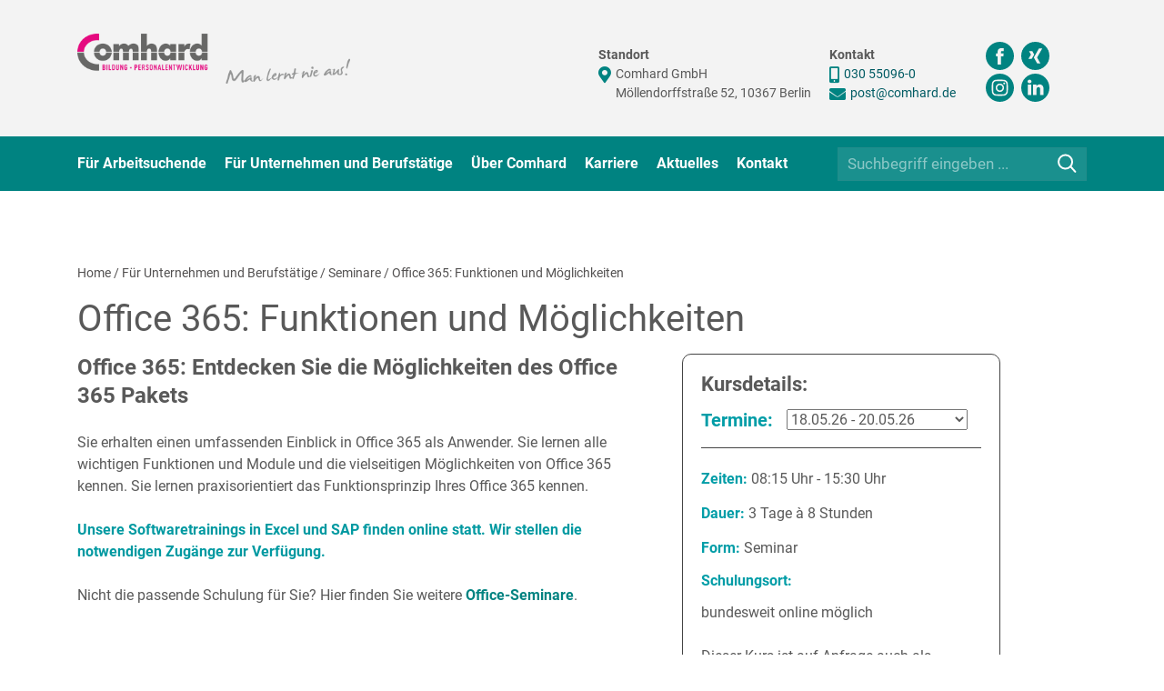

--- FILE ---
content_type: text/html; charset=UTF-8
request_url: https://www.comhard.de/kurs/office-365-funktionen-und-moeglichkeiten/
body_size: 35096
content:


<!DOCTYPE html>
<html lang="de">

<head>
    <meta charset="UTF-8">
    <meta name="viewport" content="width=device-width, initial-scale=1">
    <meta name="format-detection" content="telephone=no">
        <meta name='robots' content='index, follow, max-image-preview:large, max-snippet:-1, max-video-preview:-1' />

	<!-- This site is optimized with the Yoast SEO plugin v26.6 - https://yoast.com/wordpress/plugins/seo/ -->
	<title>Office 365 Funktionen und Möglichkeiten | Comhard in Berlin</title>
	<meta name="description" content="Comhard Seminare &amp; Schulungen in Berlin-Lichtenberg ✅ Möllendorffstraße 52 ✅ 10367 Berlin ✅ ☎ +49 30 55096-0 ✅ ✉ post@comhard.de" />
	<link rel="canonical" href="https://www.comhard.de/kurs/office-365-funktionen-und-moeglichkeiten/" />
	<meta property="og:locale" content="de_DE" />
	<meta property="og:type" content="article" />
	<meta property="og:title" content="Office 365 Funktionen und Möglichkeiten | Comhard in Berlin" />
	<meta property="og:description" content="Comhard Seminare &amp; Schulungen in Berlin-Lichtenberg ✅ Möllendorffstraße 52 ✅ 10367 Berlin ✅ ☎ +49 30 55096-0 ✅ ✉ post@comhard.de" />
	<meta property="og:url" content="https://www.comhard.de/kurs/office-365-funktionen-und-moeglichkeiten/" />
	<meta property="og:site_name" content="Comhard GmbH" />
	<meta property="article:publisher" content="https://www.facebook.com/comhard.de" />
	<meta property="article:modified_time" content="2025-11-03T11:58:23+00:00" />
	<meta name="twitter:card" content="summary_large_image" />
	<meta name="twitter:label1" content="Geschätzte Lesezeit" />
	<meta name="twitter:data1" content="1 Minute" />
	<script type="application/ld+json" class="yoast-schema-graph">{"@context":"https://schema.org","@graph":[{"@type":"WebPage","@id":"https://www.comhard.de/kurs/office-365-funktionen-und-moeglichkeiten/","url":"https://www.comhard.de/kurs/office-365-funktionen-und-moeglichkeiten/","name":"Office 365 Funktionen und Möglichkeiten | Comhard in Berlin","isPartOf":{"@id":"https://www.comhard.de/#website"},"datePublished":"2020-08-18T09:11:32+00:00","dateModified":"2025-11-03T11:58:23+00:00","description":"Comhard Seminare & Schulungen in Berlin-Lichtenberg ✅ Möllendorffstraße 52 ✅ 10367 Berlin ✅ ☎ +49 30 55096-0 ✅ ✉ post@comhard.de","breadcrumb":{"@id":"https://www.comhard.de/kurs/office-365-funktionen-und-moeglichkeiten/#breadcrumb"},"inLanguage":"de","potentialAction":[{"@type":"ReadAction","target":["https://www.comhard.de/kurs/office-365-funktionen-und-moeglichkeiten/"]}]},{"@type":"BreadcrumbList","@id":"https://www.comhard.de/kurs/office-365-funktionen-und-moeglichkeiten/#breadcrumb","itemListElement":[{"@type":"ListItem","position":1,"name":"Startseite","item":"https://www.comhard.de/"},{"@type":"ListItem","position":2,"name":"Office 365: Funktionen und Möglichkeiten"}]},{"@type":"WebSite","@id":"https://www.comhard.de/#website","url":"https://www.comhard.de/","name":"Comhard GmbH","description":"Berufliche Weiterbildung, Personalentwicklung und -vermittlung in Berlin","publisher":{"@id":"https://www.comhard.de/#organization"},"potentialAction":[{"@type":"SearchAction","target":{"@type":"EntryPoint","urlTemplate":"https://www.comhard.de/?s={search_term_string}"},"query-input":{"@type":"PropertyValueSpecification","valueRequired":true,"valueName":"search_term_string"}}],"inLanguage":"de"},{"@type":"Organization","@id":"https://www.comhard.de/#organization","name":"Comhard GmbH","url":"https://www.comhard.de/","logo":{"@type":"ImageObject","inLanguage":"de","@id":"https://www.comhard.de/#/schema/logo/image/","url":"https://www.comhard.de/wp-content/uploads/2020/12/Comhard.png","contentUrl":"https://www.comhard.de/wp-content/uploads/2020/12/Comhard.png","width":437,"height":80,"caption":"Comhard GmbH"},"image":{"@id":"https://www.comhard.de/#/schema/logo/image/"},"sameAs":["https://www.facebook.com/comhard.de"]}]}</script>
	<!-- / Yoast SEO plugin. -->


<link rel='dns-prefetch' href='//www.comhard.de' />
<link rel='dns-prefetch' href='//maps.googleapis.com' />
<link rel="alternate" type="application/rss+xml" title="Comhard GmbH &raquo; Feed" href="https://www.comhard.de/feed/" />
<link rel="alternate" type="application/rss+xml" title="Comhard GmbH &raquo; Kommentar-Feed" href="https://www.comhard.de/comments/feed/" />
<link rel="alternate" title="oEmbed (JSON)" type="application/json+oembed" href="https://www.comhard.de/wp-json/oembed/1.0/embed?url=https%3A%2F%2Fwww.comhard.de%2Fkurs%2Foffice-365-funktionen-und-moeglichkeiten%2F" />
<link rel="alternate" title="oEmbed (XML)" type="text/xml+oembed" href="https://www.comhard.de/wp-json/oembed/1.0/embed?url=https%3A%2F%2Fwww.comhard.de%2Fkurs%2Foffice-365-funktionen-und-moeglichkeiten%2F&#038;format=xml" />
<style id='wp-img-auto-sizes-contain-inline-css' type='text/css'>
img:is([sizes=auto i],[sizes^="auto," i]){contain-intrinsic-size:3000px 1500px}
/*# sourceURL=wp-img-auto-sizes-contain-inline-css */
</style>
<link rel='stylesheet' id='wp-block-library-css' href='https://www.comhard.de/wp-includes/css/dist/block-library/style.min.css?ver=6.9' type='text/css' media='all' />
<style id='global-styles-inline-css' type='text/css'>
:root{--wp--preset--aspect-ratio--square: 1;--wp--preset--aspect-ratio--4-3: 4/3;--wp--preset--aspect-ratio--3-4: 3/4;--wp--preset--aspect-ratio--3-2: 3/2;--wp--preset--aspect-ratio--2-3: 2/3;--wp--preset--aspect-ratio--16-9: 16/9;--wp--preset--aspect-ratio--9-16: 9/16;--wp--preset--color--black: #000000;--wp--preset--color--cyan-bluish-gray: #abb8c3;--wp--preset--color--white: #ffffff;--wp--preset--color--pale-pink: #f78da7;--wp--preset--color--vivid-red: #cf2e2e;--wp--preset--color--luminous-vivid-orange: #ff6900;--wp--preset--color--luminous-vivid-amber: #fcb900;--wp--preset--color--light-green-cyan: #7bdcb5;--wp--preset--color--vivid-green-cyan: #00d084;--wp--preset--color--pale-cyan-blue: #8ed1fc;--wp--preset--color--vivid-cyan-blue: #0693e3;--wp--preset--color--vivid-purple: #9b51e0;--wp--preset--gradient--vivid-cyan-blue-to-vivid-purple: linear-gradient(135deg,rgb(6,147,227) 0%,rgb(155,81,224) 100%);--wp--preset--gradient--light-green-cyan-to-vivid-green-cyan: linear-gradient(135deg,rgb(122,220,180) 0%,rgb(0,208,130) 100%);--wp--preset--gradient--luminous-vivid-amber-to-luminous-vivid-orange: linear-gradient(135deg,rgb(252,185,0) 0%,rgb(255,105,0) 100%);--wp--preset--gradient--luminous-vivid-orange-to-vivid-red: linear-gradient(135deg,rgb(255,105,0) 0%,rgb(207,46,46) 100%);--wp--preset--gradient--very-light-gray-to-cyan-bluish-gray: linear-gradient(135deg,rgb(238,238,238) 0%,rgb(169,184,195) 100%);--wp--preset--gradient--cool-to-warm-spectrum: linear-gradient(135deg,rgb(74,234,220) 0%,rgb(151,120,209) 20%,rgb(207,42,186) 40%,rgb(238,44,130) 60%,rgb(251,105,98) 80%,rgb(254,248,76) 100%);--wp--preset--gradient--blush-light-purple: linear-gradient(135deg,rgb(255,206,236) 0%,rgb(152,150,240) 100%);--wp--preset--gradient--blush-bordeaux: linear-gradient(135deg,rgb(254,205,165) 0%,rgb(254,45,45) 50%,rgb(107,0,62) 100%);--wp--preset--gradient--luminous-dusk: linear-gradient(135deg,rgb(255,203,112) 0%,rgb(199,81,192) 50%,rgb(65,88,208) 100%);--wp--preset--gradient--pale-ocean: linear-gradient(135deg,rgb(255,245,203) 0%,rgb(182,227,212) 50%,rgb(51,167,181) 100%);--wp--preset--gradient--electric-grass: linear-gradient(135deg,rgb(202,248,128) 0%,rgb(113,206,126) 100%);--wp--preset--gradient--midnight: linear-gradient(135deg,rgb(2,3,129) 0%,rgb(40,116,252) 100%);--wp--preset--font-size--small: 13px;--wp--preset--font-size--medium: 20px;--wp--preset--font-size--large: 36px;--wp--preset--font-size--x-large: 42px;--wp--preset--spacing--20: 0.44rem;--wp--preset--spacing--30: 0.67rem;--wp--preset--spacing--40: 1rem;--wp--preset--spacing--50: 1.5rem;--wp--preset--spacing--60: 2.25rem;--wp--preset--spacing--70: 3.38rem;--wp--preset--spacing--80: 5.06rem;--wp--preset--shadow--natural: 6px 6px 9px rgba(0, 0, 0, 0.2);--wp--preset--shadow--deep: 12px 12px 50px rgba(0, 0, 0, 0.4);--wp--preset--shadow--sharp: 6px 6px 0px rgba(0, 0, 0, 0.2);--wp--preset--shadow--outlined: 6px 6px 0px -3px rgb(255, 255, 255), 6px 6px rgb(0, 0, 0);--wp--preset--shadow--crisp: 6px 6px 0px rgb(0, 0, 0);}:where(.is-layout-flex){gap: 0.5em;}:where(.is-layout-grid){gap: 0.5em;}body .is-layout-flex{display: flex;}.is-layout-flex{flex-wrap: wrap;align-items: center;}.is-layout-flex > :is(*, div){margin: 0;}body .is-layout-grid{display: grid;}.is-layout-grid > :is(*, div){margin: 0;}:where(.wp-block-columns.is-layout-flex){gap: 2em;}:where(.wp-block-columns.is-layout-grid){gap: 2em;}:where(.wp-block-post-template.is-layout-flex){gap: 1.25em;}:where(.wp-block-post-template.is-layout-grid){gap: 1.25em;}.has-black-color{color: var(--wp--preset--color--black) !important;}.has-cyan-bluish-gray-color{color: var(--wp--preset--color--cyan-bluish-gray) !important;}.has-white-color{color: var(--wp--preset--color--white) !important;}.has-pale-pink-color{color: var(--wp--preset--color--pale-pink) !important;}.has-vivid-red-color{color: var(--wp--preset--color--vivid-red) !important;}.has-luminous-vivid-orange-color{color: var(--wp--preset--color--luminous-vivid-orange) !important;}.has-luminous-vivid-amber-color{color: var(--wp--preset--color--luminous-vivid-amber) !important;}.has-light-green-cyan-color{color: var(--wp--preset--color--light-green-cyan) !important;}.has-vivid-green-cyan-color{color: var(--wp--preset--color--vivid-green-cyan) !important;}.has-pale-cyan-blue-color{color: var(--wp--preset--color--pale-cyan-blue) !important;}.has-vivid-cyan-blue-color{color: var(--wp--preset--color--vivid-cyan-blue) !important;}.has-vivid-purple-color{color: var(--wp--preset--color--vivid-purple) !important;}.has-black-background-color{background-color: var(--wp--preset--color--black) !important;}.has-cyan-bluish-gray-background-color{background-color: var(--wp--preset--color--cyan-bluish-gray) !important;}.has-white-background-color{background-color: var(--wp--preset--color--white) !important;}.has-pale-pink-background-color{background-color: var(--wp--preset--color--pale-pink) !important;}.has-vivid-red-background-color{background-color: var(--wp--preset--color--vivid-red) !important;}.has-luminous-vivid-orange-background-color{background-color: var(--wp--preset--color--luminous-vivid-orange) !important;}.has-luminous-vivid-amber-background-color{background-color: var(--wp--preset--color--luminous-vivid-amber) !important;}.has-light-green-cyan-background-color{background-color: var(--wp--preset--color--light-green-cyan) !important;}.has-vivid-green-cyan-background-color{background-color: var(--wp--preset--color--vivid-green-cyan) !important;}.has-pale-cyan-blue-background-color{background-color: var(--wp--preset--color--pale-cyan-blue) !important;}.has-vivid-cyan-blue-background-color{background-color: var(--wp--preset--color--vivid-cyan-blue) !important;}.has-vivid-purple-background-color{background-color: var(--wp--preset--color--vivid-purple) !important;}.has-black-border-color{border-color: var(--wp--preset--color--black) !important;}.has-cyan-bluish-gray-border-color{border-color: var(--wp--preset--color--cyan-bluish-gray) !important;}.has-white-border-color{border-color: var(--wp--preset--color--white) !important;}.has-pale-pink-border-color{border-color: var(--wp--preset--color--pale-pink) !important;}.has-vivid-red-border-color{border-color: var(--wp--preset--color--vivid-red) !important;}.has-luminous-vivid-orange-border-color{border-color: var(--wp--preset--color--luminous-vivid-orange) !important;}.has-luminous-vivid-amber-border-color{border-color: var(--wp--preset--color--luminous-vivid-amber) !important;}.has-light-green-cyan-border-color{border-color: var(--wp--preset--color--light-green-cyan) !important;}.has-vivid-green-cyan-border-color{border-color: var(--wp--preset--color--vivid-green-cyan) !important;}.has-pale-cyan-blue-border-color{border-color: var(--wp--preset--color--pale-cyan-blue) !important;}.has-vivid-cyan-blue-border-color{border-color: var(--wp--preset--color--vivid-cyan-blue) !important;}.has-vivid-purple-border-color{border-color: var(--wp--preset--color--vivid-purple) !important;}.has-vivid-cyan-blue-to-vivid-purple-gradient-background{background: var(--wp--preset--gradient--vivid-cyan-blue-to-vivid-purple) !important;}.has-light-green-cyan-to-vivid-green-cyan-gradient-background{background: var(--wp--preset--gradient--light-green-cyan-to-vivid-green-cyan) !important;}.has-luminous-vivid-amber-to-luminous-vivid-orange-gradient-background{background: var(--wp--preset--gradient--luminous-vivid-amber-to-luminous-vivid-orange) !important;}.has-luminous-vivid-orange-to-vivid-red-gradient-background{background: var(--wp--preset--gradient--luminous-vivid-orange-to-vivid-red) !important;}.has-very-light-gray-to-cyan-bluish-gray-gradient-background{background: var(--wp--preset--gradient--very-light-gray-to-cyan-bluish-gray) !important;}.has-cool-to-warm-spectrum-gradient-background{background: var(--wp--preset--gradient--cool-to-warm-spectrum) !important;}.has-blush-light-purple-gradient-background{background: var(--wp--preset--gradient--blush-light-purple) !important;}.has-blush-bordeaux-gradient-background{background: var(--wp--preset--gradient--blush-bordeaux) !important;}.has-luminous-dusk-gradient-background{background: var(--wp--preset--gradient--luminous-dusk) !important;}.has-pale-ocean-gradient-background{background: var(--wp--preset--gradient--pale-ocean) !important;}.has-electric-grass-gradient-background{background: var(--wp--preset--gradient--electric-grass) !important;}.has-midnight-gradient-background{background: var(--wp--preset--gradient--midnight) !important;}.has-small-font-size{font-size: var(--wp--preset--font-size--small) !important;}.has-medium-font-size{font-size: var(--wp--preset--font-size--medium) !important;}.has-large-font-size{font-size: var(--wp--preset--font-size--large) !important;}.has-x-large-font-size{font-size: var(--wp--preset--font-size--x-large) !important;}
/*# sourceURL=global-styles-inline-css */
</style>

<style id='classic-theme-styles-inline-css' type='text/css'>
/*! This file is auto-generated */
.wp-block-button__link{color:#fff;background-color:#32373c;border-radius:9999px;box-shadow:none;text-decoration:none;padding:calc(.667em + 2px) calc(1.333em + 2px);font-size:1.125em}.wp-block-file__button{background:#32373c;color:#fff;text-decoration:none}
/*# sourceURL=/wp-includes/css/classic-themes.min.css */
</style>
<link rel='stylesheet' id='wp-components-css' href='https://www.comhard.de/wp-includes/css/dist/components/style.min.css?ver=6.9' type='text/css' media='all' />
<link rel='stylesheet' id='wp-preferences-css' href='https://www.comhard.de/wp-includes/css/dist/preferences/style.min.css?ver=6.9' type='text/css' media='all' />
<link rel='stylesheet' id='wp-block-editor-css' href='https://www.comhard.de/wp-includes/css/dist/block-editor/style.min.css?ver=6.9' type='text/css' media='all' />
<link rel='stylesheet' id='popup-maker-block-library-style-css' href='https://www.comhard.de/wp-content/plugins/popup-maker/dist/packages/block-library-style.css?ver=dbea705cfafe089d65f1' type='text/css' media='all' />
<link rel='stylesheet' id='contact-form-7-css' href='https://www.comhard.de/wp-content/plugins/contact-form-7/includes/css/styles.css?ver=6.1.4' type='text/css' media='all' />
<link rel='stylesheet' id='bookly-ladda.min.css-css' href='https://www.comhard.de/wp-content/plugins/bookly-responsive-appointment-booking-tool/frontend/resources/css/ladda.min.css?ver=26.2' type='text/css' media='all' />
<link rel='stylesheet' id='bookly-tailwind.css-css' href='https://www.comhard.de/wp-content/plugins/bookly-responsive-appointment-booking-tool/backend/resources/tailwind/tailwind.css?ver=26.2' type='text/css' media='all' />
<link rel='stylesheet' id='bookly-modern-booking-form-calendar.css-css' href='https://www.comhard.de/wp-content/plugins/bookly-responsive-appointment-booking-tool/frontend/resources/css/modern-booking-form-calendar.css?ver=26.2' type='text/css' media='all' />
<link rel='stylesheet' id='bookly-bootstrap-icons.min.css-css' href='https://www.comhard.de/wp-content/plugins/bookly-responsive-appointment-booking-tool/frontend/resources/css/bootstrap-icons.min.css?ver=26.2' type='text/css' media='all' />
<link rel='stylesheet' id='bookly-intlTelInput.css-css' href='https://www.comhard.de/wp-content/plugins/bookly-responsive-appointment-booking-tool/frontend/resources/css/intlTelInput.css?ver=26.2' type='text/css' media='all' />
<link rel='stylesheet' id='bookly-bookly-main.css-css' href='https://www.comhard.de/wp-content/plugins/bookly-responsive-appointment-booking-tool/frontend/resources/css/bookly-main.css?ver=26.2' type='text/css' media='all' />
<link rel='stylesheet' id='bookly-bootstrap.min.css-css' href='https://www.comhard.de/wp-content/plugins/bookly-responsive-appointment-booking-tool/backend/resources/bootstrap/css/bootstrap.min.css?ver=26.2' type='text/css' media='all' />
<link rel='stylesheet' id='bookly-customer-profile.css-css' href='https://www.comhard.de/wp-content/plugins/bookly-addon-pro/frontend/modules/customer_profile/resources/css/customer-profile.css?ver=9.3' type='text/css' media='all' />
<link rel='stylesheet' id='cmplz-general-css' href='https://www.comhard.de/wp-content/plugins/complianz-gdpr-premium/assets/css/cookieblocker.min.css?ver=1762860435' type='text/css' media='all' />
<link rel='stylesheet' id='am_assets-css-vendors-bootstrap-grid-css-css' href='https://www.comhard.de/wp-content/themes/comhard/assets/css/vendors/bootstrap-grid.css?ver=1742050799' type='text/css' media='all' />
<link rel='stylesheet' id='am_assets-css-vendors-awesomplete-css-css' href='https://www.comhard.de/wp-content/themes/comhard/assets/css/vendors/awesomplete.css?ver=1742050799' type='text/css' media='all' />
<link rel='stylesheet' id='am_assets-css-vendors-slick-css-css' href='https://www.comhard.de/wp-content/themes/comhard/assets/css/vendors/slick.css?ver=1742050799' type='text/css' media='all' />
<link rel='stylesheet' id='am_assets-css-vendors-magnific-popup-css-css' href='https://www.comhard.de/wp-content/themes/comhard/assets/css/vendors/magnific-popup.css?ver=1742050799' type='text/css' media='all' />
<link rel='stylesheet' id='am_style-css-css' href='https://www.comhard.de/wp-content/themes/comhard/style.css?ver=1761908284' type='text/css' media='all' />
<link rel='stylesheet' id='am_assets-css-style-wp-css-css' href='https://www.comhard.de/wp-content/themes/comhard/assets/css/style-wp.css?ver=1767630210' type='text/css' media='all' />
<link rel='stylesheet' id='am_assets-css-datatables-css-css' href='https://www.comhard.de/wp-content/themes/comhard/assets/css/datatables.css?ver=1742050799' type='text/css' media='all' />
<link rel='stylesheet' id='am_assets-fontawesome-css-all-min-css-css' href='https://www.comhard.de/wp-content/themes/comhard/assets/fontawesome/css/all.min.css?ver=1665138956' type='text/css' media='all' />
<link rel='stylesheet' id='tec-variables-skeleton-css' href='https://www.comhard.de/wp-content/plugins/event-tickets/common/build/css/variables-skeleton.css?ver=6.10.0' type='text/css' media='all' />
<link rel='stylesheet' id='tec-variables-full-css' href='https://www.comhard.de/wp-content/plugins/event-tickets/common/build/css/variables-full.css?ver=6.10.0' type='text/css' media='all' />
<link rel='stylesheet' id='dashicons-css' href='https://www.comhard.de/wp-includes/css/dashicons.min.css?ver=6.9' type='text/css' media='all' />
<link rel='stylesheet' id='event-tickets-plus-tickets-css-css' href='https://www.comhard.de/wp-content/plugins/event-tickets-plus/build/css/tickets.css?ver=6.9.0' type='text/css' media='all' />
<link rel='stylesheet' id='tribe-common-skeleton-style-css' href='https://www.comhard.de/wp-content/plugins/event-tickets/common/build/css/common-skeleton.css?ver=6.10.0' type='text/css' media='all' />
<link rel='stylesheet' id='tribe-common-full-style-css' href='https://www.comhard.de/wp-content/plugins/event-tickets/common/build/css/common-full.css?ver=6.10.0' type='text/css' media='all' />
<link rel='stylesheet' id='event-tickets-tickets-css-css' href='https://www.comhard.de/wp-content/plugins/event-tickets/build/css/tickets.css?ver=5.27.2' type='text/css' media='all' />
<link rel='stylesheet' id='event-tickets-tickets-rsvp-css-css' href='https://www.comhard.de/wp-content/plugins/event-tickets/build/css/rsvp-v1.css?ver=5.27.2' type='text/css' media='all' />
<link rel='stylesheet' id='dtpicker-css' href='https://www.comhard.de/wp-content/plugins/date-time-picker-field/assets/js/vendor/datetimepicker/jquery.datetimepicker.min.css?ver=6.9' type='text/css' media='all' />
<link rel='stylesheet' id='tablepress-default-css' href='https://www.comhard.de/wp-content/plugins/tablepress/css/build/default.css?ver=3.2.5' type='text/css' media='all' />
<link rel='stylesheet' id='event-tickets-rsvp-css' href='https://www.comhard.de/wp-content/plugins/event-tickets/build/css/rsvp.css?ver=5.27.2' type='text/css' media='all' />
<!--n2css--><!--n2js--><script type="text/javascript" src="https://www.comhard.de/wp-includes/js/dist/hooks.min.js?ver=dd5603f07f9220ed27f1" id="wp-hooks-js"></script>
<script type="text/javascript" id="say-what-js-js-extra">
/* <![CDATA[ */
var say_what_data = {"replacements":{"event-tickets|Hier buchen|text context":"Zur Kursbuchung","event-tickets-plus|Month|":"Monat","event-tickets-plus|Day|":"Tag","event-tickets-plus|Year|":"Jahr","event-tickets-plus|Going|":"Jetzt buchen","event-tickets|Going|Label for the RSVP going button":"Jetzt buchen","event-tickets|%1$s %2$s %3$s days left to %4$s|Days to RSVP":"%1$s %2$s %3$s Tag(e) verbleibend","event-tickets|%1$s %2$s %3$s day left to %4$s|Days to RSVP":"%1$s %2$s %3$s Tag(e) verbleibend","event-tickets|Last day to %s|Last day to RSVP":"Letzter Tag"}};
//# sourceURL=say-what-js-js-extra
/* ]]> */
</script>
<script type="text/javascript" src="https://www.comhard.de/wp-content/plugins/say-what/assets/build/frontend.js?ver=fd31684c45e4d85aeb4e" id="say-what-js-js"></script>
<script type="text/javascript" src="https://www.comhard.de/wp-includes/js/jquery/jquery.min.js?ver=3.7.1" id="jquery-core-js"></script>
<script type="text/javascript" src="https://www.comhard.de/wp-includes/js/jquery/jquery-migrate.min.js?ver=3.4.1" id="jquery-migrate-js"></script>
<script type="text/javascript" src="https://www.comhard.de/wp-content/plugins/bookly-responsive-appointment-booking-tool/frontend/resources/js/spin.min.js?ver=26.2" id="bookly-spin.min.js-js"></script>
<script type="text/javascript" id="bookly-globals-js-extra">
/* <![CDATA[ */
var BooklyL10nGlobal = {"csrf_token":"7a56316f23","ajax_url_backend":"https://www.comhard.de/wp-admin/admin-ajax.php","ajax_url_frontend":"https://www.comhard.de/wp-admin/admin-ajax.php","mjsTimeFormat":"HH:mm","datePicker":{"format":"DD.MM.YYYY","monthNames":["Januar","Februar","M\u00e4rz","April","Mai","Juni","Juli","August","September","Oktober","November","Dezember"],"daysOfWeek":["So.","Mo.","Di.","Mi.","Do.","Fr.","Sa."],"firstDay":1,"monthNamesShort":["Jan.","Feb.","M\u00e4rz","Apr.","Mai","Juni","Juli","Aug.","Sep.","Okt.","Nov.","Dez."],"dayNames":["Sonntag","Montag","Dienstag","Mittwoch","Donnerstag","Freitag","Samstag"],"dayNamesShort":["So.","Mo.","Di.","Mi.","Do.","Fr.","Sa."],"meridiem":{"am":"a.m.","pm":"p.m.","AM":"a.m.","PM":"p.m."}},"dateRange":{"format":"DD.MM.YYYY","applyLabel":"Apply","cancelLabel":"Cancel","fromLabel":"From","toLabel":"To","customRangeLabel":"Custom range","tomorrow":"Tomorrow","today":"Today","anyTime":"Any time","yesterday":"Yesterday","last_7":"Last 7 days","last_30":"Last 30 days","next_7":"Next 7 days","next_30":"Next 30 days","thisMonth":"This month","nextMonth":"Next month","lastMonth":"Last month","firstDay":1},"l10n":{"apply":"Apply","cancel":"Cancel","areYouSure":"Are you sure?"},"addons":["pro","custom-fields"],"cloud_products":"","data":{}};
//# sourceURL=bookly-globals-js-extra
/* ]]> */
</script>
<script type="text/javascript" src="https://www.comhard.de/wp-content/plugins/bookly-responsive-appointment-booking-tool/frontend/resources/js/ladda.min.js?ver=26.2" id="bookly-ladda.min.js-js"></script>
<script type="text/javascript" src="https://www.comhard.de/wp-content/plugins/bookly-responsive-appointment-booking-tool/backend/resources/js/moment.min.js?ver=26.2" id="bookly-moment.min.js-js"></script>
<script type="text/javascript" src="https://www.comhard.de/wp-content/plugins/bookly-responsive-appointment-booking-tool/frontend/resources/js/hammer.min.js?ver=26.2" id="bookly-hammer.min.js-js"></script>
<script type="text/javascript" src="https://www.comhard.de/wp-content/plugins/bookly-responsive-appointment-booking-tool/frontend/resources/js/jquery.hammer.min.js?ver=26.2" id="bookly-jquery.hammer.min.js-js"></script>
<script type="text/javascript" src="https://www.comhard.de/wp-content/plugins/bookly-responsive-appointment-booking-tool/frontend/resources/js/qrcode.js?ver=26.2" id="bookly-qrcode.js-js"></script>
<script type="text/javascript" id="bookly-bookly.min.js-js-extra">
/* <![CDATA[ */
var BooklyL10n = {"ajaxurl":"https://www.comhard.de/wp-admin/admin-ajax.php","csrf_token":"7a56316f23","months":["Januar","Februar","M\u00e4rz","April","Mai","Juni","Juli","August","September","Oktober","November","Dezember"],"days":["Sonntag","Montag","Dienstag","Mittwoch","Donnerstag","Freitag","Samstag"],"daysShort":["So.","Mo.","Di.","Mi.","Do.","Fr.","Sa."],"monthsShort":["Jan.","Feb.","M\u00e4rz","Apr.","Mai","Juni","Juli","Aug.","Sep.","Okt.","Nov.","Dez."],"show_more":"Show more","sessionHasExpired":"Your session has expired. Please press \"Ok\" to refresh the page"};
//# sourceURL=bookly-bookly.min.js-js-extra
/* ]]> */
</script>
<script type="text/javascript" src="https://www.comhard.de/wp-content/plugins/bookly-responsive-appointment-booking-tool/frontend/resources/js/bookly.min.js?ver=26.2" id="bookly-bookly.min.js-js"></script>
<script type="text/javascript" src="https://www.comhard.de/wp-content/plugins/bookly-responsive-appointment-booking-tool/frontend/resources/js/intlTelInput.min.js?ver=26.2" id="bookly-intlTelInput.min.js-js"></script>
<script type="text/javascript" id="bookly-customer-profile.js-js-extra">
/* <![CDATA[ */
var BooklyCustomerProfileL10n = {"csrf_token":"7a56316f23","show_more":"Show more"};
//# sourceURL=bookly-customer-profile.js-js-extra
/* ]]> */
</script>
<script type="text/javascript" src="https://www.comhard.de/wp-content/plugins/bookly-addon-pro/frontend/modules/customer_profile/resources/js/customer-profile.js?ver=9.3" id="bookly-customer-profile.js-js"></script>
<link rel="https://api.w.org/" href="https://www.comhard.de/wp-json/" /><link rel="EditURI" type="application/rsd+xml" title="RSD" href="https://www.comhard.de/xmlrpc.php?rsd" />
<meta name="generator" content="WordPress 6.9" />
<link rel='shortlink' href='https://www.comhard.de/?p=14914' />
<meta name="et-api-version" content="v1"><meta name="et-api-origin" content="https://www.comhard.de"><link rel="https://theeventscalendar.com/" href="https://www.comhard.de/wp-json/tribe/tickets/v1/" /><script type="application/ld+json">
[{"@context":"http://schema.org","@type":"Product","name":"Office 365: Funktionen und M\u00f6glichkeiten","description":"&lt;p&gt;Office 365: Entdecken Sie die M\u00f6glichkeiten des Office 365 Pakets Sie erhalten einen umfassenden Einblick in Office 365 als Anwender. Sie lernen alle wichtigen Funktionen und Module und die vielseitigen M\u00f6glichkeiten von Office 365 kennen. Sie lernen praxisorientiert das Funktionsprinzip Ihres Office 365 kennen. Unsere Softwaretrainings in Excel und SAP finden online statt. Wir stellen&hellip;&lt;/p&gt;\\n","url":"https://www.comhard.de/kurs/office-365-funktionen-und-moeglichkeiten/","offers":[{"@type":"Offer","url":"https://www.comhard.de/kurs/office-365-funktionen-und-moeglichkeiten/","price":"0","category":"primary","availability":"InStock","priceCurrency":"USD","validFrom":"2021-10-27T00:00:00+00:00","validThrough":"2026-05-16T00:00:00+00:00"},{"@type":"Offer","url":"https://www.comhard.de/kurs/office-365-funktionen-und-moeglichkeiten/","price":"0","category":"primary","availability":"InStock","priceCurrency":"USD","validFrom":"2021-10-27T00:00:00+00:00","validThrough":"2026-12-12T00:00:00+00:00"}]}]
</script>			<style>.cmplz-hidden {
					display: none !important;
				}</style><meta name="generator" content="Powered by WPBakery Page Builder - drag and drop page builder for WordPress."/>
<meta name="google-site-verification" content="fwsLZQWOSY3PpOr29H0J8BbqLzcVCSTa1YHN-_MV_tU" />
<script data-service="Microsoft-Clarity" data-category="statistics" type="text/plain">
    (function(c,l,a,r,i,t,y){
        c[a]=c[a]||function(){(c[a].q=c[a].q||[]).push(arguments)};
        t=l.createElement(r);t.async=1;t.src="https://www.clarity.ms/tag/"+i;
        y=l.getElementsByTagName(r)[0];y.parentNode.insertBefore(t,y);
    })(window, document, "clarity", "script", "mbg14z5dta");
</script>
<link rel="icon" href="https://www.comhard.de/wp-content/uploads/C-fuer-Website-150x150.png" sizes="32x32" />
<link rel="icon" href="https://www.comhard.de/wp-content/uploads/C-fuer-Website-300x300.png" sizes="192x192" />
<link rel="apple-touch-icon" href="https://www.comhard.de/wp-content/uploads/C-fuer-Website-300x300.png" />
<meta name="msapplication-TileImage" content="https://www.comhard.de/wp-content/uploads/C-fuer-Website-300x300.png" />
		<style type="text/css" id="wp-custom-css">
			span.hide {
	display: none;
}

.s-map .marker {
	opacity: 0; 
}
.hr {
	margin-top: 15px;
	margin-bottom: 15px;
	border: 0.1em solid #444;
	  max-width: 100%;
}
}

.breite {
  background-color: #008381;
  padding-left: 20px;
  padding-right: 20px;
  padding-bottom: 20px;
  padding-top: 20px;
  border: 1px solid #008381; /* border */
  border-color: #fff;
width:350px; display:inline-block;
color: #fff !important;
}

.white {
	color: #fff;
}
.angebot {
	background-color: #f1f1f1;
  padding-left: 30px;
  padding-right: 30px;
  padding-bottom: 0px;
  padding-top: 30px;
  border: 1px solid #008381; /* border */
  border-color: #008381;
width:100%; display:inline-block;

}

.tribe-tickets__rsvp-actions-rsvp span {
	display: none;
}

p.p-h3, h3 {
  font-size: 22px;
}

p.p-h4, h4 {
  font-size: 20px;
color: #009da7;
}

p.p-h5, h5 {
  font-size: 18px;
}


/* Event-Tabellen: */
/* Container des Blocks */
.infoevents {
  background: #f3f3f3; /*Hintergrundfarbcode */
  padding: 20px 24px;
  border-radius: 16px;
  box-shadow: 0 6px 18px rgba(0,0,0,.06);
}

/* "Tabelle" als Liste von Karten */
.infoevents .events-table {
  display: grid;
  gap: 8px;
}

/* Ereigniszeile */
.infoevents .events-row {
  display: flex !important;       /* Flexbox-Ausrichtung */
  justify-content: space-between; /* Abstand zwischen den Elementen */
  align-items: center;            /* Vertikale Zentrierung */
  gap: 16px;

  background: #fff;
  border-radius: 12px;
  padding: 12px 14px;
  border: 1px solid rgba(0,0,0,.06);
  line-height: 1.35;
}

/* Tabellenkopf */
.infoevents .events-head {
  background: #008381;
  color: #fff;
  font-weight: 700;
  border: none;
  display: flex;                  /* Flexbox-Ausrichtung */
  justify-content: space-between; /* Abstand zwischen Datum und Uhrzeit */
  align-items: center;            /* Vertikale Zentrierung */
}

/* Textdarstellung in der Zeile */
.infoevents .events-row .ev-date {
  font-weight: 700;
}
.infoevents .events-row .ev-time {
  white-space: nowrap; /* „Uhr“ wird nicht umgebrochen */
}

/* Abstand unterhalb der Tabelle */
.events-table {
  margin-bottom: 20px; /* Abstand unterhalb der Tabelle */
}

/* Mobile Anpassung: in zwei Zeilen */
@media (max-width: 640px) {
  .infoevents .events-row {
    flex-direction: column;
    align-items: flex-start;
  }
} /* Event-Tabellen  */



/* Buttons in Inhalten */
.btn-gradient {
  display: inline-block;
  padding: 22px 52px;
  border-radius: 9999px;
  background: #008381 !important;
  border: none !important;
  color: #fff !important;
  font-weight: 700 !important;
  text-decoration: none !important;
  box-shadow: 0 6px 18px rgba(0,0,0,.08);
  transition: transform .06s ease, filter .2s ease;
  line-height: 1.1;
}

.btn-gradient:hover {
  filter: brightness(0.95);
}

.btn-gradient:active {
  transform: translateY(1px);
} 
/* Buttons in Inhalten  */		</style>
		<noscript><style> .wpb_animate_when_almost_visible { opacity: 1; }</style></noscript>
    <link rel="apple-touch-icon" sizes="76x76" href="/apple-touch-icon.png">
    <!-- <link rel="icon" type="image/png" sizes="32x32" href="/favicon-32x32.png"> -->
    <link rel="icon" type="image/png" sizes="16x16" href="/favicon-16x16.png">
    <!-- <link rel="manifest" href="/site.webmanifest"> -->
    <meta name="msapplication-TileColor" content="#da532c">
    <meta name="theme-color" content="#ffffff">
    <!--
	(c) Konzeption & Realisation
	Netgenerator GmbH Berlin
	www.netgenerator.de
	office@netgenerator.de
-->

    
    <link rel="stylesheet" media="print" href="https://www.comhard.de/wp-content/themes/comhard/assets/css/print.css" />
<link rel='stylesheet' id='tribe-tickets-forms-style-css' href='https://www.comhard.de/wp-content/plugins/event-tickets/build/css/tickets-forms.css?ver=5.27.2' type='text/css' media='all' />
<link rel='stylesheet' id='tribe-common-responsive-css' href='https://www.comhard.de/wp-content/plugins/event-tickets/build/css/common-responsive.css?ver=5.27.2' type='text/css' media='all' />
<link rel='stylesheet' id='tec-tickets-wallet-plus-passes-css-css' href='https://www.comhard.de/wp-content/plugins/event-tickets-plus/build/css/tickets-wallet-plus-passes.css?ver=6.9.0' type='text/css' media='all' />
<link rel='stylesheet' id='tribe-tickets-rsvp-style-css' href='https://www.comhard.de/wp-content/plugins/event-tickets/build/css/rsvp.css?ver=5.27.2' type='text/css' media='all' />
<style id='wpcf7-695ca34f4706c-inline-inline-css' type='text/css'>
#wpcf7-695ca34f4706c-wrapper {display:none !important; visibility:hidden !important;}
/*# sourceURL=wpcf7-695ca34f4706c-inline-inline-css */
</style>
<style id='wpcf7-695ca34f4ffee-inline-inline-css' type='text/css'>
#wpcf7-695ca34f4ffee-wrapper {display:none !important; visibility:hidden !important;}
/*# sourceURL=wpcf7-695ca34f4ffee-inline-inline-css */
</style>
</head>

<body data-rsssl=1 data-cmplz=1 class="wp-singular post_kurs-template-default single single-post_kurs postid-14914 wp-theme-comhard tribe-no-js chrome wpb-js-composer js-comp-ver-6.2.0 vc_responsive tribe-theme-comhard">

    <a class="skip-link" href="#content">Zum Hauptinhalt springen</a>
    
    




    <header>

        <div class="container">
            <div class="header-inner">

                                    <div class="header-left">
                        <a href="https://www.comhard.de" class="h--logo"><img src="https://www.comhard.de/wp-content/uploads/2020/12/Comhard.png" alt="Logo Comhard mit Claim"></a>
                                                    <a href="https://www.comhard.de" class="h--logo-m"><img src="https://www.comhard.de/wp-content/uploads/2020/10/Comhard_Logo_claim.png" alt="Logo Comhard"></a>
                                            </div>
                
                <div class="header-right">
                    
                                            <div class="top-area top-area-1 text">
                            <p><strong>Standort<br />
</strong><i class="fas fa-map-marker-alt" data-url="https://www.comhard.de/kontakt/" data-action="open-link"></i> <span class="pin-holder">Comhard GmbH<br />
Möllendorffstraße 52, 10367 Berlin</span></p>
                        </div>
                                                                <div class="top-area top-area-2 text">
                            <p><strong>Kontakt<br />
</strong><i class="fas fa-mobile-alt"></i> <a href="tel:004930550960">030 55096-0</a><br />
<i class="fas fa-envelope"></i> <a href="#form-kontakt">post@comhard.de</a></p>
                        </div>
                    
                    <div class="top-area-mobile">

                                                    <a href="tel:030550960">
                                <img src="https://www.comhard.de/wp-content/themes/comhard/assets/images/ico-phone-c.svg" alt="phone">
                            </a>
                                                                            <a href="mailto:post@comhard.de">
                                <img src="https://www.comhard.de/wp-content/themes/comhard/assets/images/ico-mail-c.svg" alt="email">
                            </a>
                                            </div>

                    <div class="top-socials">
                                                    <a href="https://www.facebook.com/comhard.de" class="ico-fb-top" target="_blank">
                                <div class="hidden-text">Facebook</div>
                            </a>
                                                                            <a href="https://www.xing.com/companies/comhardgmbh" class="ico-xing-top" target="_blank">
                                <div class="hidden-text">Xing</div>
                            </a>
                                                                            <a href="https://www.instagram.com/comhard_gmbh/?hl=de" class="ico-inst-top" target="_blank">
                                <div class="hidden-text">Instagram</div>
                            </a>
                                                                            <a href="https://de.linkedin.com/company/comhard-gmbh" class="ico-ln-top" target="_blank">
                                <div class="hidden-text">LinkedIn</div>
                            </a>
                                            </div>


                                        <div class="top-cta">
                                                
                                                                                    
                                                    
                    </div>
                    


                </div>



            </div>
        </div>


        <div class="header-menu-wrap">
            <div class="container">

                <div class="navigation-wrap">

                    <nav>
                        <ul id="menu-main-navigation" class="header-menu"><li id="menu-item-168" class="menu-item menu-item-type-post_type menu-item-object-page menu-item-has-children menu-item-168"><a href="https://www.comhard.de/arbeitsuchende/">Für Arbeitsuchende</a>
<ul class="sub-menu">
	<li id="menu-item-631" class="menu-item menu-item-type-post_type menu-item-object-page menu-item-631"><a href="https://www.comhard.de/arbeitsuchende/orientierung-und-starthilfe/">Orientierung und Starthilfe</a></li>
	<li id="menu-item-939" class="menu-item menu-item-type-post_type menu-item-object-page menu-item-has-children menu-item-939"><a href="https://www.comhard.de/arbeitsuchende/umschulungen/">Umschulungen</a>
	<ul class="sub-menu">
		<li id="menu-item-23514" class="menu-item menu-item-type-post_type menu-item-object-page menu-item-23514"><a href="https://www.comhard.de/arbeitsuchende/umschulungen/umschulung-fachinformatiker/">Fachinformatiker/-in</a></li>
		<li id="menu-item-14182" class="menu-item menu-item-type-post_type menu-item-object-post_kurs menu-item-14182"><a href="https://www.comhard.de/kurs/kaufmann-kauffrau-fuer-bueromanagement/">Kaufleute für Büromanagement</a></li>
		<li id="menu-item-14179" class="menu-item menu-item-type-post_type menu-item-object-post_kurs menu-item-14179"><a href="https://www.comhard.de/kurs/verwaltungsfachangestellte-r/">Verwaltungsfachangestellte</a></li>
	</ul>
</li>
	<li id="menu-item-632" class="menu-item menu-item-type-post_type menu-item-object-page menu-item-632"><a href="https://www.comhard.de/arbeitsuchende/modulare-nachqualifizierung/">Modulare Nachqualifizierung</a></li>
	<li id="menu-item-29060" class="menu-item menu-item-type-post_type menu-item-object-page menu-item-29060"><a href="https://www.comhard.de/arbeitsuchende/kaufmaennische-teilqualifikationen/">Kaufmännische Teilqualifizierungen</a></li>
	<li id="menu-item-633" class="menu-item menu-item-type-post_type menu-item-object-page menu-item-has-children menu-item-633"><a href="https://www.comhard.de/arbeitsuchende/weiterbildungen/">Weiterbildungen</a>
	<ul class="sub-menu">
		<li id="menu-item-1098" class="menu-item menu-item-type-post_type menu-item-object-page menu-item-1098"><a href="https://www.comhard.de/arbeitsuchende/weiterbildungen/buero-und-verwaltung/">Büro und Verwaltung</a></li>
		<li id="menu-item-1093" class="menu-item menu-item-type-post_type menu-item-object-page menu-item-1093"><a href="https://www.comhard.de/arbeitsuchende/weiterbildungen/ms-office-anwendungen/">Office-Anwendungen</a></li>
		<li id="menu-item-1091" class="menu-item menu-item-type-post_type menu-item-object-page menu-item-1091"><a href="https://www.comhard.de/arbeitsuchende/weiterbildungen/rechnungswesen/">Rechnungswesen</a></li>
		<li id="menu-item-1092" class="menu-item menu-item-type-post_type menu-item-object-page menu-item-1092"><a href="https://www.comhard.de/arbeitsuchende/weiterbildungen/personal/">Personalwesen</a></li>
		<li id="menu-item-32827" class="menu-item menu-item-type-post_type menu-item-object-page menu-item-32827"><a href="https://www.comhard.de/madame-digital/">Online Marketing und E-Commerce</a></li>
		<li id="menu-item-33597" class="menu-item menu-item-type-post_type menu-item-object-page menu-item-33597"><a href="https://www.comhard.de/arbeitsuchende/weiterbildungen/digitale-kompetenzen/">Digitale Kompetenzen</a></li>
		<li id="menu-item-1090" class="menu-item menu-item-type-post_type menu-item-object-page menu-item-1090"><a href="https://www.comhard.de/arbeitsuchende/weiterbildungen/sap/">SAP</a></li>
		<li id="menu-item-26081" class="menu-item menu-item-type-post_type menu-item-object-page menu-item-26081"><a href="https://www.comhard.de/arbeitsuchende/weiterbildungen/deutsch-fuer-den-beruf-und-weiterbildung/">Deutsch für den Beruf</a></li>
	</ul>
</li>
	<li id="menu-item-22919" class="menu-item menu-item-type-post_type menu-item-object-page menu-item-22919"><a href="https://www.comhard.de/arbeitsuchende/online-angebote/">Online-Akademie</a></li>
	<li id="menu-item-634" class="menu-item menu-item-type-post_type menu-item-object-page menu-item-has-children menu-item-634"><a href="https://www.comhard.de/arbeitsuchende/zertifizierungen/">Zertifizierungen</a>
	<ul class="sub-menu">
		<li id="menu-item-19458" class="menu-item menu-item-type-post_type menu-item-object-page menu-item-19458"><a href="https://www.comhard.de/arbeitsuchende/zertifizierungen/icdl-2/">ICDL</a></li>
		<li id="menu-item-19490" class="menu-item menu-item-type-post_type menu-item-object-page menu-item-19490"><a href="https://www.comhard.de/arbeitsuchende/zertifizierungen/microsoft/">Microsoft Zertifizierungen</a></li>
		<li id="menu-item-24185" class="menu-item menu-item-type-post_type menu-item-object-page menu-item-24185"><a href="https://www.comhard.de/arbeitsuchende/zertifizierungen/python/">Python</a></li>
		<li id="menu-item-952" class="menu-item menu-item-type-post_type menu-item-object-page menu-item-952"><a href="https://www.comhard.de/arbeitsuchende/zertifizierungen/sap-anwenderzertifizierung/">SAP®-Anwenderzertifizierung</a></li>
		<li id="menu-item-954" class="menu-item menu-item-type-post_type menu-item-object-page menu-item-954"><a href="https://www.comhard.de/arbeitsuchende/zertifizierungen/toeic-test-of-english-for-international-communication/">TOEIC®</a></li>
		<li id="menu-item-960" class="menu-item menu-item-type-post_type menu-item-object-page menu-item-960"><a href="https://www.comhard.de/arbeitsuchende/zertifizierungen/xpert-business-zertifizierungen/">Xpert Business-Zertifizierungen</a></li>
	</ul>
</li>
	<li id="menu-item-635" class="menu-item menu-item-type-post_type menu-item-object-page menu-item-635"><a href="https://www.comhard.de/arbeitsuchende/uebungsfirma-sandbox-berlin/">Übungsfirma Sandbox Berlin</a></li>
	<li id="menu-item-26542" class="menu-item menu-item-type-post_type menu-item-object-page menu-item-26542"><a href="https://www.comhard.de/arbeitsuchende/weiterbildungen/deutsch-fuer-den-beruf-und-weiterbildung/">Deutsch für den Beruf</a></li>
	<li id="menu-item-636" class="menu-item menu-item-type-post_type menu-item-object-page menu-item-636"><a href="https://www.comhard.de/arbeitsuchende/coaching-center/">Coaching Center</a></li>
	<li id="menu-item-638" class="menu-item menu-item-type-post_type menu-item-object-page menu-item-638"><a href="https://www.comhard.de/arbeitsuchende/esf-kurse/">ESF-Kurse</a></li>
	<li id="menu-item-639" class="menu-item menu-item-type-post_type menu-item-object-page menu-item-639"><a href="https://www.comhard.de/arbeitsuchende/aktuelle-projekte/">Aktuelle Projekte</a></li>
	<li id="menu-item-25199" class="menu-item menu-item-type-post_type menu-item-object-page menu-item-25199"><a href="https://www.comhard.de/ukraine/">Допомога для біженців з України</a></li>
</ul>
</li>
<li id="menu-item-169" class="menu-item menu-item-type-post_type menu-item-object-page menu-item-has-children menu-item-169"><a href="https://www.comhard.de/unternehmen-berufstaetige/">Für Unternehmen und Berufstätige</a>
<ul class="sub-menu">
	<li id="menu-item-770" class="menu-item menu-item-type-post_type menu-item-object-page menu-item-has-children menu-item-770"><a href="https://www.comhard.de/unternehmen-berufstaetige/seminare/">Seminare</a>
	<ul class="sub-menu">
		<li id="menu-item-19076" class="menu-item menu-item-type-post_type menu-item-object-page menu-item-19076"><a href="https://www.comhard.de/unternehmen-berufstaetige/seminare/digitalisierung/">Digitalisierung</a></li>
		<li id="menu-item-15271" class="menu-item menu-item-type-post_type menu-item-object-page menu-item-15271"><a href="https://www.comhard.de/unternehmen-berufstaetige/seminare/sap/">SAP-Seminare</a></li>
		<li id="menu-item-15274" class="menu-item menu-item-type-post_type menu-item-object-page menu-item-15274"><a href="https://www.comhard.de/unternehmen-berufstaetige/seminare/sprache-und-kommunikation/">Sprache und Kommunikation</a></li>
		<li id="menu-item-15272" class="menu-item menu-item-type-post_type menu-item-object-page menu-item-15272"><a href="https://www.comhard.de/unternehmen-berufstaetige/seminare/softskills/">Persönliche Entwicklung und Softskills</a></li>
		<li id="menu-item-15275" class="menu-item menu-item-type-post_type menu-item-object-page menu-item-15275"><a href="https://www.comhard.de/unternehmen-berufstaetige/seminare/microsoft-office/">Microsoft Office</a></li>
	</ul>
</li>
	<li id="menu-item-34021" class="menu-item menu-item-type-post_type menu-item-object-page menu-item-34021"><a href="https://www.comhard.de/fachwirt/">Fachwirt/-in für Büro- und Projektorganisation</a></li>
	<li id="menu-item-1398" class="menu-item menu-item-type-post_type menu-item-object-page menu-item-1398"><a href="https://www.comhard.de/unternehmen-berufstaetige/mitarbeiterschulungen/">Mitarbeiterschulungen</a></li>
	<li id="menu-item-783" class="menu-item menu-item-type-post_type menu-item-object-page menu-item-783"><a href="https://www.comhard.de/unternehmen-berufstaetige/absolventen/">Absolventen- und Praktikantenvermittlung</a></li>
</ul>
</li>
<li id="menu-item-15754" class="menu-item menu-item-type-post_type menu-item-object-page menu-item-has-children menu-item-15754"><a href="https://www.comhard.de/ueber-comhard/">Über Comhard</a>
<ul class="sub-menu">
	<li id="menu-item-25882" class="menu-item menu-item-type-post_type menu-item-object-page menu-item-25882"><a href="https://www.comhard.de/ueber-comhard/">Über Comhard</a></li>
	<li id="menu-item-23008" class="menu-item menu-item-type-post_type menu-item-object-page menu-item-23008"><a href="https://www.comhard.de/ueber-comhard/so-lernen-sie-bei-comhard/">So lernen Sie bei Comhard</a></li>
	<li id="menu-item-809" class="menu-item menu-item-type-post_type menu-item-object-page menu-item-809"><a href="https://www.comhard.de/ueber-comhard/kundenstimmen/">Kundenstimmen</a></li>
	<li id="menu-item-797" class="menu-item menu-item-type-post_type menu-item-object-page menu-item-797"><a href="https://www.comhard.de/ueber-comhard/fachtrainer-coaches-und-sozialapaedagogen/">Fachtrainer, Coaches und Sozialpädagogen</a></li>
	<li id="menu-item-812" class="menu-item menu-item-type-post_type menu-item-object-page menu-item-812"><a href="https://www.comhard.de/job/">Karriere</a></li>
	<li id="menu-item-811" class="menu-item menu-item-type-post_type menu-item-object-page menu-item-811"><a href="https://www.comhard.de/ueber-comhard/downloads/">Downloads</a></li>
</ul>
</li>
<li id="menu-item-29834" class="menu-item menu-item-type-post_type menu-item-object-page menu-item-29834"><a href="https://www.comhard.de/job/">Karriere</a></li>
<li id="menu-item-171" class="menu-item menu-item-type-post_type menu-item-object-page menu-item-171"><a href="https://www.comhard.de/aktuelles/">Aktuelles</a></li>
<li id="menu-item-172" class="menu-item menu-item-type-post_type menu-item-object-page menu-item-has-children menu-item-172"><a href="https://www.comhard.de/kontakt/">Kontakt</a>
<ul class="sub-menu">
	<li id="menu-item-817" class="menu-item menu-item-type-post_type menu-item-object-page menu-item-817"><a href="https://www.comhard.de/kontakt/ihre-ansprechpersonen/">Ihre Ansprechpersonen</a></li>
</ul>
</li>
</ul>                    </nav>

                    <form class="search-form" action="https://www.comhard.de" method="get">

                        <!-- <label for="search-input" class="hidden-text">Suchbegriff eingeben ...</label> -->
                        <input type="search" id="search-input" name="s" placeholder="Suchbegriff eingeben ...">

                        <button aria-label="Suche"></button>
                    </form>


                    <span class="menu-opener"></span>
                </div>
            </div>
        </div>






        <div class="side-menu">
            <span class="menu-opener opener-side"></span>
            <nav>
                <ul id="menu-main-navigation-1" class="menu"><li  class="menu-item menu-item-type-post_type menu-item-object-page menu-item-has-children dropdown"><a href="https://www.comhard.de/arbeitsuchende/" class="dropdown-toggle" data-toggle="dropdown">Für Arbeitsuchende</a><span class="opener"></span><span class="opener"></span>
<ul class="sub-menu">
	<li  class="menu-item menu-item-type-post_type menu-item-object-page"><a href="https://www.comhard.de/arbeitsuchende/orientierung-und-starthilfe/">Orientierung und Starthilfe</a><span class="opener"></span></li>
	<li  class="menu-item menu-item-type-post_type menu-item-object-page menu-item-has-children dropdown"><a href="https://www.comhard.de/arbeitsuchende/umschulungen/" class="dropdown-toggle" data-toggle="dropdown">Umschulungen</a><span class="opener"></span><span class="opener"></span>
	<ul class="sub-menu">
		<li  class="menu-item menu-item-type-post_type menu-item-object-page"><a href="https://www.comhard.de/arbeitsuchende/umschulungen/umschulung-fachinformatiker/">Fachinformatiker/-in</a><span class="opener"></span></li>
		<li  class="menu-item menu-item-type-post_type menu-item-object-post_kurs"><a href="https://www.comhard.de/kurs/kaufmann-kauffrau-fuer-bueromanagement/">Kaufleute für Büromanagement</a><span class="opener"></span></li>
		<li  class="menu-item menu-item-type-post_type menu-item-object-post_kurs"><a href="https://www.comhard.de/kurs/verwaltungsfachangestellte-r/">Verwaltungsfachangestellte</a><span class="opener"></span></li>
	</ul>
</li>
	<li  class="menu-item menu-item-type-post_type menu-item-object-page"><a href="https://www.comhard.de/arbeitsuchende/modulare-nachqualifizierung/">Modulare Nachqualifizierung</a><span class="opener"></span></li>
	<li  class="menu-item menu-item-type-post_type menu-item-object-page"><a href="https://www.comhard.de/arbeitsuchende/kaufmaennische-teilqualifikationen/">Kaufmännische Teilqualifizierungen</a><span class="opener"></span></li>
	<li  class="menu-item menu-item-type-post_type menu-item-object-page menu-item-has-children dropdown"><a href="https://www.comhard.de/arbeitsuchende/weiterbildungen/" class="dropdown-toggle" data-toggle="dropdown">Weiterbildungen</a><span class="opener"></span><span class="opener"></span>
	<ul class="sub-menu">
		<li  class="menu-item menu-item-type-post_type menu-item-object-page"><a href="https://www.comhard.de/arbeitsuchende/weiterbildungen/buero-und-verwaltung/">Büro und Verwaltung</a><span class="opener"></span></li>
		<li  class="menu-item menu-item-type-post_type menu-item-object-page"><a href="https://www.comhard.de/arbeitsuchende/weiterbildungen/ms-office-anwendungen/">Office-Anwendungen</a><span class="opener"></span></li>
		<li  class="menu-item menu-item-type-post_type menu-item-object-page"><a href="https://www.comhard.de/arbeitsuchende/weiterbildungen/rechnungswesen/">Rechnungswesen</a><span class="opener"></span></li>
		<li  class="menu-item menu-item-type-post_type menu-item-object-page"><a href="https://www.comhard.de/arbeitsuchende/weiterbildungen/personal/">Personalwesen</a><span class="opener"></span></li>
		<li  class="menu-item menu-item-type-post_type menu-item-object-page"><a href="https://www.comhard.de/madame-digital/">Online Marketing und E-Commerce</a><span class="opener"></span></li>
		<li  class="menu-item menu-item-type-post_type menu-item-object-page"><a href="https://www.comhard.de/arbeitsuchende/weiterbildungen/digitale-kompetenzen/">Digitale Kompetenzen</a><span class="opener"></span></li>
		<li  class="menu-item menu-item-type-post_type menu-item-object-page"><a href="https://www.comhard.de/arbeitsuchende/weiterbildungen/sap/">SAP</a><span class="opener"></span></li>
		<li  class="menu-item menu-item-type-post_type menu-item-object-page"><a href="https://www.comhard.de/arbeitsuchende/weiterbildungen/deutsch-fuer-den-beruf-und-weiterbildung/">Deutsch für den Beruf</a><span class="opener"></span></li>
	</ul>
</li>
	<li  class="menu-item menu-item-type-post_type menu-item-object-page"><a href="https://www.comhard.de/arbeitsuchende/online-angebote/">Online-Akademie</a><span class="opener"></span></li>
	<li  class="menu-item menu-item-type-post_type menu-item-object-page menu-item-has-children dropdown"><a href="https://www.comhard.de/arbeitsuchende/zertifizierungen/" class="dropdown-toggle" data-toggle="dropdown">Zertifizierungen</a><span class="opener"></span><span class="opener"></span>
	<ul class="sub-menu">
		<li  class="menu-item menu-item-type-post_type menu-item-object-page"><a href="https://www.comhard.de/arbeitsuchende/zertifizierungen/icdl-2/">ICDL</a><span class="opener"></span></li>
		<li  class="menu-item menu-item-type-post_type menu-item-object-page"><a href="https://www.comhard.de/arbeitsuchende/zertifizierungen/microsoft/">Microsoft Zertifizierungen</a><span class="opener"></span></li>
		<li  class="menu-item menu-item-type-post_type menu-item-object-page"><a href="https://www.comhard.de/arbeitsuchende/zertifizierungen/python/">Python</a><span class="opener"></span></li>
		<li  class="menu-item menu-item-type-post_type menu-item-object-page"><a href="https://www.comhard.de/arbeitsuchende/zertifizierungen/sap-anwenderzertifizierung/">SAP®-Anwenderzertifizierung</a><span class="opener"></span></li>
		<li  class="menu-item menu-item-type-post_type menu-item-object-page"><a href="https://www.comhard.de/arbeitsuchende/zertifizierungen/toeic-test-of-english-for-international-communication/">TOEIC®</a><span class="opener"></span></li>
		<li  class="menu-item menu-item-type-post_type menu-item-object-page"><a href="https://www.comhard.de/arbeitsuchende/zertifizierungen/xpert-business-zertifizierungen/">Xpert Business-Zertifizierungen</a><span class="opener"></span></li>
	</ul>
</li>
	<li  class="menu-item menu-item-type-post_type menu-item-object-page"><a href="https://www.comhard.de/arbeitsuchende/uebungsfirma-sandbox-berlin/">Übungsfirma Sandbox Berlin</a><span class="opener"></span></li>
	<li  class="menu-item menu-item-type-post_type menu-item-object-page"><a href="https://www.comhard.de/arbeitsuchende/weiterbildungen/deutsch-fuer-den-beruf-und-weiterbildung/">Deutsch für den Beruf</a><span class="opener"></span></li>
	<li  class="menu-item menu-item-type-post_type menu-item-object-page"><a href="https://www.comhard.de/arbeitsuchende/coaching-center/">Coaching Center</a><span class="opener"></span></li>
	<li  class="menu-item menu-item-type-post_type menu-item-object-page"><a href="https://www.comhard.de/arbeitsuchende/esf-kurse/">ESF-Kurse</a><span class="opener"></span></li>
	<li  class="menu-item menu-item-type-post_type menu-item-object-page"><a href="https://www.comhard.de/arbeitsuchende/aktuelle-projekte/">Aktuelle Projekte</a><span class="opener"></span></li>
	<li  class="menu-item menu-item-type-post_type menu-item-object-page"><a href="https://www.comhard.de/ukraine/">Допомога для біженців з України</a><span class="opener"></span></li>
</ul>
</li>
<li  class="menu-item menu-item-type-post_type menu-item-object-page menu-item-has-children dropdown"><a href="https://www.comhard.de/unternehmen-berufstaetige/" class="dropdown-toggle" data-toggle="dropdown">Für Unternehmen und Berufstätige</a><span class="opener"></span><span class="opener"></span>
<ul class="sub-menu">
	<li  class="menu-item menu-item-type-post_type menu-item-object-page menu-item-has-children dropdown"><a href="https://www.comhard.de/unternehmen-berufstaetige/seminare/" class="dropdown-toggle" data-toggle="dropdown">Seminare</a><span class="opener"></span><span class="opener"></span>
	<ul class="sub-menu">
		<li  class="menu-item menu-item-type-post_type menu-item-object-page"><a href="https://www.comhard.de/unternehmen-berufstaetige/seminare/digitalisierung/">Digitalisierung</a><span class="opener"></span></li>
		<li  class="menu-item menu-item-type-post_type menu-item-object-page"><a href="https://www.comhard.de/unternehmen-berufstaetige/seminare/sap/">SAP-Seminare</a><span class="opener"></span></li>
		<li  class="menu-item menu-item-type-post_type menu-item-object-page"><a href="https://www.comhard.de/unternehmen-berufstaetige/seminare/sprache-und-kommunikation/">Sprache und Kommunikation</a><span class="opener"></span></li>
		<li  class="menu-item menu-item-type-post_type menu-item-object-page"><a href="https://www.comhard.de/unternehmen-berufstaetige/seminare/softskills/">Persönliche Entwicklung und Softskills</a><span class="opener"></span></li>
		<li  class="menu-item menu-item-type-post_type menu-item-object-page"><a href="https://www.comhard.de/unternehmen-berufstaetige/seminare/microsoft-office/">Microsoft Office</a><span class="opener"></span></li>
	</ul>
</li>
	<li  class="menu-item menu-item-type-post_type menu-item-object-page"><a href="https://www.comhard.de/fachwirt/">Fachwirt/-in für Büro- und Projektorganisation</a><span class="opener"></span></li>
	<li  class="menu-item menu-item-type-post_type menu-item-object-page"><a href="https://www.comhard.de/unternehmen-berufstaetige/mitarbeiterschulungen/">Mitarbeiterschulungen</a><span class="opener"></span></li>
	<li  class="menu-item menu-item-type-post_type menu-item-object-page"><a href="https://www.comhard.de/unternehmen-berufstaetige/absolventen/">Absolventen- und Praktikantenvermittlung</a><span class="opener"></span></li>
</ul>
</li>
<li  class="menu-item menu-item-type-post_type menu-item-object-page menu-item-has-children dropdown"><a href="https://www.comhard.de/ueber-comhard/" class="dropdown-toggle" data-toggle="dropdown">Über Comhard</a><span class="opener"></span><span class="opener"></span>
<ul class="sub-menu">
	<li  class="menu-item menu-item-type-post_type menu-item-object-page"><a href="https://www.comhard.de/ueber-comhard/">Über Comhard</a><span class="opener"></span></li>
	<li  class="menu-item menu-item-type-post_type menu-item-object-page"><a href="https://www.comhard.de/ueber-comhard/so-lernen-sie-bei-comhard/">So lernen Sie bei Comhard</a><span class="opener"></span></li>
	<li  class="menu-item menu-item-type-post_type menu-item-object-page"><a href="https://www.comhard.de/ueber-comhard/kundenstimmen/">Kundenstimmen</a><span class="opener"></span></li>
	<li  class="menu-item menu-item-type-post_type menu-item-object-page"><a href="https://www.comhard.de/ueber-comhard/fachtrainer-coaches-und-sozialapaedagogen/">Fachtrainer, Coaches und Sozialpädagogen</a><span class="opener"></span></li>
	<li  class="menu-item menu-item-type-post_type menu-item-object-page"><a href="https://www.comhard.de/job/">Karriere</a><span class="opener"></span></li>
	<li  class="menu-item menu-item-type-post_type menu-item-object-page"><a href="https://www.comhard.de/ueber-comhard/downloads/">Downloads</a><span class="opener"></span></li>
</ul>
</li>
<li  class="menu-item menu-item-type-post_type menu-item-object-page"><a href="https://www.comhard.de/job/">Karriere</a><span class="opener"></span></li>
<li  class="menu-item menu-item-type-post_type menu-item-object-page"><a href="https://www.comhard.de/aktuelles/">Aktuelles</a><span class="opener"></span></li>
<li  class="menu-item menu-item-type-post_type menu-item-object-page menu-item-has-children dropdown"><a href="https://www.comhard.de/kontakt/" class="dropdown-toggle" data-toggle="dropdown">Kontakt</a><span class="opener"></span><span class="opener"></span>
<ul class="sub-menu">
	<li  class="menu-item menu-item-type-post_type menu-item-object-page"><a href="https://www.comhard.de/kontakt/ihre-ansprechpersonen/">Ihre Ansprechpersonen</a><span class="opener"></span></li>
</ul>
</li>
</ul>            </nav>


            <div class="side-bottom">
                <div class="top-socials">
                                            <a href="https://www.facebook.com/comhard.de" class="ico-fb-top" target="_blank">
                            <div class="hidden-text">Facebook</div>
                        </a>
                                                                <a href="https://www.xing.com/companies/comhardgmbh" class="ico-xing-top" target="_blank">
                            <div class="hidden-text">Xing</div>
                        </a>
                                                                <a href="https://www.instagram.com/comhard_gmbh/?hl=de" class="ico-inst-top" target="_blank">
                            <div class="hidden-text">Instagram</div>
                        </a>
                                                                <a href="https://de.linkedin.com/company/comhard-gmbh" class="ico-ln-top" target="_blank">
                            <div class="hidden-text">LinkedIn</div>
                        </a>
                                    </div>



                                    <div class="top-area top-area-1 text">
                        <p><strong>Standort<br />
</strong><i class="fas fa-map-marker-alt" data-url="https://www.comhard.de/kontakt/" data-action="open-link"></i> <span class="pin-holder">Comhard GmbH<br />
Möllendorffstraße 52, 10367 Berlin</span></p>
                    </div>
                                                    <div class="top-area top-area-2 text">
                        <p><strong>Kontakt<br />
</strong><i class="fas fa-mobile-alt"></i> <a href="tel:004930550960">030 55096-0</a><br />
<i class="fas fa-envelope"></i> <a href="#form-kontakt">post@comhard.de</a></p>
                    </div>
                
            </div>
        </div>

    </header>
    <!-- <div class="header-after"></div> -->
    <main id="content" role="main" tabindex="-1">
        <section class="s-intro">
            <div class="container">
                <div class="row">
                    <div class="col-lg-10">

                                                    <div class="breadcrumb"><div class="breadcrumb-trail">  <a href="https://www.comhard.de/" title="Comhard GmbH" rel="home" class="trail-begin">Home</a> <span class="sep">/</span> <a href="https://www.comhard.de/unternehmen-berufstaetige/">Für Unternehmen und Berufstätige</a> <span class="sep">/</span> <a href="https://www.comhard.de/unternehmen-berufstaetige/seminare/">Seminare</a> <span class="sep">/</span> Office 365: Funktionen und Möglichkeiten</div></div>                        

                        
                        

                        

                        
                                                    <h1 class="title">Office 365: Funktionen und Möglichkeiten</h1>
                            
                        

                        

                        






                    </div><!-- col-lg-10 -->
                </div><!-- row -->
            </div><!-- container -->





            <!-- <a href="#"
           data-action="scroll-next"
           class="hero--scroll"></a> -->
        </section>



<div class="intro-kurs">
    <div class="container">
        <div class="row">
            <div class="col-lg-7">
                <div class="text content-item kurs-intro-content">

                    <h2>Office 365: Entdecken Sie die Möglichkeiten des Office 365 Pakets</h2>
<p>Sie erhalten einen umfassenden Einblick in Office 365 als Anwender. Sie lernen alle wichtigen Funktionen und Module und die vielseitigen Möglichkeiten von Office 365 kennen. Sie lernen praxisorientiert das Funktionsprinzip Ihres Office 365 kennen.</p>
<p><b style="color: #0099a1;">Unsere Softwaretrainings in Excel und SAP finden online statt. Wir stellen die notwendigen Zugänge zur Verfügung.</b></p>
<p>Nicht die passende Schulung für Sie? Hier finden Sie weitere <a href="https://www.comhard.de/unternehmen-berufstaetige/seminare/microsoft-office/">Office-Seminare</a>.</p>

<div
	id="rsvp-now"
	class="tribe-common event-tickets"
>
			<div
			class="tribe-tickets__rsvp-wrapper"
			data-rsvp-id="34845"
		>
			<div  class="tribe-tickets-loader__dots tribe-common-c-loader tribe-common-a11y-hidden" >
	<svg
	 class="tribe-common-c-svgicon tribe-common-c-svgicon--dot tribe-common-c-loader__dot tribe-common-c-loader__dot--first" 	aria-hidden="true"
	viewBox="0 0 15 15"
	xmlns="http://www.w3.org/2000/svg"
>
	<circle cx="7.5" cy="7.5" r="7.5"/>
</svg>
	<svg
	 class="tribe-common-c-svgicon tribe-common-c-svgicon--dot tribe-common-c-loader__dot tribe-common-c-loader__dot--second" 	aria-hidden="true"
	viewBox="0 0 15 15"
	xmlns="http://www.w3.org/2000/svg"
>
	<circle cx="7.5" cy="7.5" r="7.5"/>
</svg>
	<svg
	 class="tribe-common-c-svgicon tribe-common-c-svgicon--dot tribe-common-c-loader__dot tribe-common-c-loader__dot--third" 	aria-hidden="true"
	viewBox="0 0 15 15"
	xmlns="http://www.w3.org/2000/svg"
>
	<circle cx="7.5" cy="7.5" r="7.5"/>
</svg>
</div>
			


	
	<div class="tribe-tickets__rsvp tribe-common-g-row tribe-common-g-row--gutters">

		<div class="tribe-tickets__rsvp-details-wrapper tribe-common-g-col">
	<div class="tribe-tickets__rsvp-details">
		<h3 class="tribe-tickets__rsvp-title tribe-common-h2 tribe-common-h4--min-medium">
	Termin: 18.05.26 - 20.05.26</h3>

		<div class="tribe-tickets__rsvp-description tribe-common-h6 tribe-common-h--alt tribe-common-b3--min-medium">
	<p>Office 365: Funktionen und Möglichkeiten</p>
</div>

		<div class="tribe-tickets__rsvp-attendance">
	<span  class="tribe-tickets__rsvp-attendance-number tribe-common-h4" >
		0	</span>
	<span class="tribe-tickets__rsvp-attendance-going tribe-common-h7 tribe-common-h--alt tribe-common-b3--min-medium">
		Buchung(en)	</span>
</div>

		<div class="tribe-tickets__rsvp-availability tribe-common-h6 tribe-common-h--alt tribe-common-b3--min-medium">
				
	</div>
	</div>
</div>

		<div class="tribe-tickets__rsvp-actions-wrapper tribe-common-g-col">
	<div class="tribe-tickets__rsvp-actions">

		
			<div class="tribe-tickets__rsvp-actions-rsvp">
	<span class="tribe-common-h2 tribe-common-h6--min-medium">
		Es lohnt sich:	</span>

	
<div class="tribe-tickets__rsvp-actions-rsvp-going">
	<button
		class="tribe-common-c-btn tribe-tickets__rsvp-actions-button-going tribe-common-b1 tribe-common-b2--min-medium"
		type="submit"
			>
		Jetzt buchen	</button>
</div>

	
</div>

			</div>

</div>

		
	</div>

	

		</div>
			<div
			class="tribe-tickets__rsvp-wrapper"
			data-rsvp-id="23231"
		>
			<div  class="tribe-tickets-loader__dots tribe-common-c-loader tribe-common-a11y-hidden tribe-common-c-loader__dot tribe-common-c-loader__dot--third" >
	<svg
	 class="tribe-common-c-svgicon tribe-common-c-svgicon--dot tribe-common-c-loader__dot tribe-common-c-loader__dot--first" 	aria-hidden="true"
	viewBox="0 0 15 15"
	xmlns="http://www.w3.org/2000/svg"
>
	<circle cx="7.5" cy="7.5" r="7.5"/>
</svg>
	<svg
	 class="tribe-common-c-svgicon tribe-common-c-svgicon--dot tribe-common-c-loader__dot tribe-common-c-loader__dot--second" 	aria-hidden="true"
	viewBox="0 0 15 15"
	xmlns="http://www.w3.org/2000/svg"
>
	<circle cx="7.5" cy="7.5" r="7.5"/>
</svg>
	<svg
	 class="tribe-common-c-svgicon tribe-common-c-svgicon--dot tribe-common-c-loader__dot tribe-common-c-loader__dot--third" 	aria-hidden="true"
	viewBox="0 0 15 15"
	xmlns="http://www.w3.org/2000/svg"
>
	<circle cx="7.5" cy="7.5" r="7.5"/>
</svg>
</div>
			


	
	<div class="tribe-tickets__rsvp tribe-common-g-row tribe-common-g-row--gutters">

		<div class="tribe-tickets__rsvp-details-wrapper tribe-common-g-col">
	<div class="tribe-tickets__rsvp-details">
		<h3 class="tribe-tickets__rsvp-title tribe-common-h2 tribe-common-h4--min-medium">
	Termin: 14.12.26 - 16.12.26</h3>

		<div class="tribe-tickets__rsvp-description tribe-common-h6 tribe-common-h--alt tribe-common-b3--min-medium">
	<p>Office 365: Funktionen und Möglichkeiten</p>
</div>

		<div class="tribe-tickets__rsvp-attendance">
	<span  class="tribe-tickets__rsvp-attendance-number tribe-common-h4" >
		2	</span>
	<span class="tribe-tickets__rsvp-attendance-going tribe-common-h7 tribe-common-h--alt tribe-common-b3--min-medium">
		Buchung(en)	</span>
</div>

		<div class="tribe-tickets__rsvp-availability tribe-common-h6 tribe-common-h--alt tribe-common-b3--min-medium">
				
	</div>
	</div>
</div>

		<div class="tribe-tickets__rsvp-actions-wrapper tribe-common-g-col">
	<div class="tribe-tickets__rsvp-actions">

		
			<div class="tribe-tickets__rsvp-actions-rsvp">
	<span class="tribe-common-h2 tribe-common-h6--min-medium">
		Es lohnt sich:	</span>

	
<div class="tribe-tickets__rsvp-actions-rsvp-going">
	<button
		class="tribe-common-c-btn tribe-tickets__rsvp-actions-button-going tribe-common-b1 tribe-common-b2--min-medium"
		type="submit"
			>
		Jetzt buchen	</button>
</div>

	
</div>

			</div>

</div>

		
	</div>

	

		</div>
	</div>
                </div>

                            </div>
            <div class="col-lg-4">
                <div class="kurs-w-info">
                    <h3>Kursdetails:</h3>


                    


                    <div class="termin-cols">
                                                    <div class="kurs-termin">
                                <h4><b>Termine:</b></h4>
                                <!-- <p class="kurs-termin-text">14.12.26 - 16.12.26</p> -->

                                                                    <div>
                                        <select class="kurs-dropdown">
                                            <option>18.05.26 - 20.05.26</option><option>14.12.26 - 16.12.26</option>
                                        </select>
                                    </div>

                                

                            </div><!-- kurs-termin -->


                            








                    </div><!-- termin-cols -->




                    <div class="kurs-info content-item">
                                                    <div>
                                <h4><b>Zeiten:</b></h4>
                                <p>08:15 Uhr - 15:30 Uhr</p>
                            </div>
                        
                        
                                                    <div>
                                <h4><b>Dauer:</b></h4>
                                <p>3 Tage à 8 Stunden</p>
                            </div>
                                                                            <div>
                                <h4><b>Form:</b></h4>
                                <p>Seminar</p>
                            </div>
                        

                        

                                                    <div>
                                <h4><b>Schulungsort:</b></h4>
                                <p>bundesweit online möglich<br><br>Dieser Kurs ist auf Anfrage auch als Inhouse-Angebot möglich.</p>
                            </div>
                            <!-- <p class="text-btb">bundesweit online möglich<br><br>Dieser Kurs ist auf Anfrage auch als Inhouse-Angebot möglich.</p> -->
                                                                            <div>
                                <h4><b>Preis:</b></h4>
                                <p>930,00 € pro Person, zzgl. gesetzlicher USt. Gruppenpreis auf Anfrage.</p>
                            </div>
                            <!-- <h4><b>Preis:</b> 930,00 € pro Person, zzgl. gesetzlicher USt. Gruppenpreis auf Anfrage.</h4> -->
                                            </div>


                    
                                            <div class="kurs-info content-item kurs-info-sp bdt-kurs">
                            Kein passender Termin für Sie dabei? Gern planen wir mit Ihnen einen alternativen Termin.                        </div>
                    


                    <div class="kurs-details-icons">
                        <a href="https://www.comhard.de/?pdf=14914" class="btn-pdf-icon" title="Kursdetails als PDF" target="_blank"><svg role="img" aria-labelledby="pdfTitle" version="1.1" xmlns="http://www.w3.org/2000/svg" xmlns:xlink="http://www.w3.org/1999/xlink" x="0px" y="0px" viewBox="0 0 512 512" style="enable-background:new 0 0 512 512;" xml:space="preserve">
                                <title id="pdfTitle">Kursdetails als PDF</title>
                                <g>
                                    <g>
                                        <path fill="#008381" d="M494.479,138.557L364.04,3.018C362.183,1.09,359.621,0,356.945,0h-194.41c-21.757,0-39.458,17.694-39.458,39.442v137.789
			H44.29c-16.278,0-29.521,13.239-29.521,29.513v147.744C14.769,370.761,28.012,384,44.29,384h78.787v88.627
			c0,21.71,17.701,39.373,39.458,39.373h295.238c21.757,0,39.458-17.653,39.458-39.351V145.385
			C497.231,142.839,496.244,140.392,494.479,138.557z M359.385,26.581l107.079,111.265H359.385V26.581z M44.29,364.308
			c-5.42,0-9.828-4.405-9.828-9.82V206.744c0-5.415,4.409-9.821,9.828-9.821h265.882c5.42,0,9.828,4.406,9.828,9.821v147.744
			c0,5.415-4.409,9.82-9.828,9.82H44.29z M477.538,472.649c0,10.84-8.867,19.659-19.766,19.659H162.535
			c-10.899,0-19.766-8.828-19.766-19.68V384h167.403c16.278,0,29.521-13.239,29.521-29.512V206.744
			c0-16.274-13.243-29.513-29.521-29.513H142.769V39.442c0-10.891,8.867-19.75,19.766-19.75h177.157v128
			c0,5.438,4.409,9.846,9.846,9.846h128V472.649z" />
                                    </g>
                                </g>
                                <g>
                                    <g>
                                        <path fill="#008381" d="M132.481,249.894c-3.269-4.25-7.327-7.01-12.173-8.279c-3.154-0.846-9.923-1.269-20.308-1.269H72.596v84.577h17.077
			v-31.904h11.135c7.731,0,13.635-0.404,17.712-1.212c3-0.654,5.952-1.99,8.856-4.01c2.904-2.019,5.298-4.798,7.183-8.336
			c1.885-3.538,2.827-7.904,2.827-13.096C137.385,259.634,135.75,254.144,132.481,249.894z M117.856,273.173
			c-1.288,1.885-3.067,3.269-5.337,4.154s-6.769,1.327-13.5,1.327h-9.346v-24h8.25c6.154,0,10.25,0.192,12.288,0.577
			c2.769,0.5,5.058,1.75,6.865,3.75c1.808,2,2.712,4.539,2.712,7.615C119.789,269.096,119.144,271.288,117.856,273.173z" />
                                    </g>
                                </g>
                                <g>
                                    <g>
                                        <path fill="#008381" d="M219.481,263.452c-1.846-5.404-4.539-9.971-8.077-13.702s-7.789-6.327-12.75-7.789c-3.692-1.077-9.058-1.615-16.096-1.615
			h-31.212v84.577h32.135c6.308,0,11.346-0.596,15.115-1.789c5.039-1.615,9.039-3.865,12-6.75c3.923-3.808,6.942-8.788,9.058-14.942
			c1.731-5.039,2.596-11.039,2.596-18C222.25,275.519,221.327,268.856,219.481,263.452z M202.865,298.183
			c-1.154,3.789-2.644,6.51-4.471,8.163c-1.827,1.654-4.125,2.827-6.894,3.519c-2.115,0.539-5.558,0.808-10.327,0.808h-12.75v0
			v-56.019h7.673c6.961,0,11.635,0.269,14.019,0.808c3.192,0.692,5.827,2.019,7.904,3.981c2.077,1.962,3.692,4.692,4.846,8.192
			c1.154,3.5,1.731,8.519,1.731,15.058C204.596,289.231,204.019,294.394,202.865,298.183z" />
                                    </g>
                                </g>
                                <g>
                                    <g>
                                        <polygon fill="#008381" points="294.827,254.654 294.827,240.346 236.846,240.346 236.846,324.923 253.923,324.923 253.923,288.981 
			289.231,288.981 289.231,274.673 253.923,274.673 253.923,254.654 		" />
                                    </g>
                                </g>
                            </svg></a>


                        <a href="#" data-action="print" title="Seite ausdrucken" class="print-icon">

                            <svg version="1.1" role="img" aria-labelledby="printTitle" xmlns="http://www.w3.org/2000/svg" xmlns:xlink="http://www.w3.org/1999/xlink" x="0px" y="0px" viewBox="0 0 490 490" style="enable-background:new 0 0 490 490;" xml:space="preserve">
                                <title id="printTitle">Seite ausdrucken</title>
                                <g>
                                    <path fill="#008381" d="M420.931,104.275h-44.166V0H113.236v104.275H69.069C30.982,104.275,0,136.499,0,176.104v123.732
        c0,39.615,30.982,71.839,69.069,71.839h33.506V490h284.839V371.675h33.516c38.089,0,69.069-32.224,69.069-71.839V176.104
        C490,136.499,459.02,104.275,420.931,104.275z M134.087,20.852h221.827v83.424H134.087V20.852z M366.564,469.149H123.427V290.204
        h243.137V469.149z M469.149,299.836c0,28.109-21.635,50.987-48.218,50.987h-33.516v-81.47H102.576v81.47H69.069
        c-26.583,0-48.218-22.878-48.218-50.987V176.104c0-28.11,21.635-50.978,48.218-50.978h351.862
        c26.583,0,48.218,22.867,48.218,50.978V299.836z" />
                                    <rect x="173.997" fill="#008381" y="337.975" width="141.997" height="20.852" />
                                    <rect x="173.997" fill="#008381" y="395.508" width="141.997" height="20.852" />
                                    <rect x="366.34" fill="#008381" y="173.354" width="31.124" height="20.852" />
                                </g>
                            </svg>

                        </a>


                                                                            <a href="mailto:marketing@comhard.de?subject=Office 365: Funktionen und Möglichkeiten" class="email-us-course" title="Schreiben Sie uns">
                                <svg width="44" role="img" aria-labelledby="emailTitle" version="1.1" xmlns="http://www.w3.org/2000/svg" xmlns:xlink="http://www.w3.org/1999/xlink" x="0px" y="0px" width="49.999px" height="49.999px" viewBox="0 0 49.999 49.999" style="enable-background:new 0 0 49.999 49.999;" xml:space="preserve">
                                    <title id="emailTitle">Schreiben Sie uns</title>
                                    <g>
                                        <path fill="#008381" d="M47.723,10.829c0-0.002-0.002-0.003-0.002-0.005c-0.004-0.003-0.008-0.005-0.011-0.007
		c-1.173-1.024-2.703-1.651-4.379-1.651H6.669c-1.676,0-3.206,0.627-4.379,1.651c-0.003,0.003-0.007,0.004-0.01,0.007
		c-0.001,0.002-0.002,0.003-0.003,0.005C0.885,12.053,0,13.841,0,15.835v18.328c0,1.995,0.885,3.782,2.277,5.006
		c0.001,0.002,0.002,0.005,0.003,0.007c0.003,0.002,0.007,0.004,0.01,0.006c1.173,1.025,2.703,1.651,4.379,1.651H43.33
		c1.676,0,3.206-0.626,4.379-1.651c0.003-0.002,0.007-0.004,0.01-0.006c0.002-0.002,0.002-0.005,0.004-0.007
		c1.392-1.224,2.276-3.011,2.276-5.006V15.834C49.999,13.84,49.115,12.052,47.723,10.829z M43.33,11.165
		c0.746,0,1.441,0.192,2.066,0.504L24.999,31.277L4.602,11.669c0.626-0.312,1.321-0.504,2.067-0.504H43.33z M1.999,15.834
		c0-1.1,0.398-2.098,1.037-2.896l12.546,12.061L3.036,37.061c-0.639-0.799-1.037-1.799-1.037-2.897V15.834z M6.669,38.832
		c-0.746,0-1.441-0.191-2.067-0.504l12.423-11.943l7.282,7.002C24.5,33.573,24.75,33.665,25,33.665s0.5-0.093,0.693-0.278
		l7.282-7.002l12.424,11.943c-0.627,0.312-1.321,0.504-2.067,0.504H6.669z M47.999,34.163c0,1.101-0.397,2.101-1.037,2.897
		L34.416,24.998l12.546-12.061c0.64,0.799,1.037,1.797,1.037,2.896V34.163z" />
                                    </g>
                                </svg>
                            </a>
                        

                        <a href="mailto:?subject=Office 365: Funktionen und Möglichkeiten&body=https://www.comhard.de/kurs/office-365-funktionen-und-moeglichkeiten/" title="Weiterleiten" class="email-friend-course">
                            <svg role="img" aria-labelledby="emailFriendTitle" version="1.1" xmlns="http://www.w3.org/2000/svg" xmlns:xlink="http://www.w3.org/1999/xlink" x="0px" y="0px" viewBox="0 0 512 512" style="enable-background:new 0 0 512 512;" xml:space="preserve">
                                <title id="emailFriendTitle">Weiterleiten</title>
                                <g>
                                    <path fill="#008381" d="M406,332c-29.636,0-55.969,14.402-72.378,36.571l-141.27-72.195C194.722,288.324,196,279.809,196,271
            c0-11.931-2.339-23.324-6.574-33.753l148.06-88.958C354.006,167.679,378.59,180,406,180c49.626,0,90-40.374,90-90
            c0-49.626-40.374-90-90-90c-49.626,0-90,40.374-90,90c0,11.47,2.161,22.443,6.09,32.54l-148.43,89.18
            C157.152,192.902,132.941,181,106,181c-49.626,0-90,40.374-90,90c0,49.626,40.374,90,90,90c30.122,0,56.832-14.876,73.177-37.666
            l140.86,71.985C317.414,403.753,316,412.714,316,422c0,49.626,40.374,90,90,90c49.626,0,90-40.374,90-90
            C496,372.374,455.626,332,406,332z M406,30c33.084,0,60,26.916,60,60s-26.916,60-60,60s-60-26.916-60-60S372.916,30,406,30z
             M106,331c-33.084,0-60-26.916-60-60s26.916-60,60-60s60,26.916,60,60S139.084,331,106,331z M406,482c-33.084,0-60-26.916-60-60
            s26.916-60,60-60s60,26.916,60,60S439.084,482,406,482z" />
                                </g>

                            </svg>
                        </a>
                    </div>



                    
                    <div class="ki-btns">

                        


                                                    <a href="#form-book-single" class="btn btn-download-ki">Jetzt buchen</a>
                        

                                                    <a href="#form-kontakt" class="btn btn-download-ki">Schreiben Sie uns</a>
                        


                    </div>


                </div><!-- course info -->
            </div>
        </div>
    </div>
</div>



    <div class="kurs-info-tabs">
        <div class="container">






            
                <div class="job-item">
                    <div class="job-inner-left">
                        <div class="job-opener" data-action="toggle-accordion">
                            <h3>Kursinhalte</h3>
                        </div><!-- job-opener -->
                        <div class="job-loop-content content-item course-tab-content">
                            <div class="row">
                                <div class="col-lg-6">
                                    <div class="content-item">


                                        

                                                                                    <ul>
<li>Office 365 im Überblick</li>
<li>Die wichtigsten Funktionen im Überblick</li>
<li>Microsoft Outlook</li>
<li>Office Web Apps</li>
<li>One Drive</li>
<li>Lync Online</li>
<li>Überblick SharePoint / Teamwebsite</li>
<li>Office 365 auf mobilen Geräten</li>
<li>Tipps und Tricks</li>
</ul>
                                        
                                                                            </div>
                                </div>
                                <div class="col-lg-6">
                                    <div class="content-item">
                                        
                                                                            </div>
                                </div>
                            </div>
                        </div>

                    </div>


                </div><!-- job-item -->

            
                <div class="job-item">
                    <div class="job-inner-left">
                        <div class="job-opener" data-action="toggle-accordion">
                            <h3>Ihre Vorteile</h3>
                        </div><!-- job-opener -->
                        <div class="job-loop-content content-item course-tab-content">
                            <div class="row">
                                <div class="col-lg-6">
                                    <div class="content-item">


                                        

                                                                                    <ul>
<li>Sie erhalten einen umfassenden Einblick in Office 365 als Anwender.</li>
<li>Sie lernen alle wichtigen Funktionen und Module.</li>
<li>Sie lernen praxisorientiert das Funktionsprinzip.</li>
<li>Lernen Sie ortsunabhängig im Online-Format.</li>
</ul>
                                        
                                                                            </div>
                                </div>
                                <div class="col-lg-6">
                                    <div class="content-item">
                                        
                                                                            </div>
                                </div>
                            </div>
                        </div>

                    </div>


                </div><!-- job-item -->

            
                <div class="job-item">
                    <div class="job-inner-left">
                        <div class="job-opener" data-action="toggle-accordion">
                            <h3>Zielgruppen</h3>
                        </div><!-- job-opener -->
                        <div class="job-loop-content content-item course-tab-content">
                            <div class="row">
                                <div class="col-lg-6">
                                    <div class="content-item">


                                        

                                                                                    <ul>
<li>Interessenten aus allen Berufsgruppen</li>
</ul>
                                        
                                                                            </div>
                                </div>
                                <div class="col-lg-6">
                                    <div class="content-item">
                                        
                                                                            </div>
                                </div>
                            </div>
                        </div>

                    </div>


                </div><!-- job-item -->

            
                <div class="job-item">
                    <div class="job-inner-left">
                        <div class="job-opener" data-action="toggle-accordion">
                            <h3>Zugangsvoraussetzung</h3>
                        </div><!-- job-opener -->
                        <div class="job-loop-content content-item course-tab-content">
                            <div class="row">
                                <div class="col-lg-6">
                                    <div class="content-item">


                                        

                                                                                    <ul>
<li>PC-Grundkenntnisse</li>
</ul>
                                        
                                                                            </div>
                                </div>
                                <div class="col-lg-6">
                                    <div class="content-item">
                                        
                                                                            </div>
                                </div>
                            </div>
                        </div>

                    </div>


                </div><!-- job-item -->

            
                <div class="job-item">
                    <div class="job-inner-left">
                        <div class="job-opener" data-action="toggle-accordion">
                            <h3>Abschlüsse/Zertifikate</h3>
                        </div><!-- job-opener -->
                        <div class="job-loop-content content-item course-tab-content">
                            <div class="row">
                                <div class="col-lg-6">
                                    <div class="content-item">


                                        

                                                                                    <ul>
<li>Teilnahmebescheinigung der Comhard GmbH</li>
</ul>
                                        
                                                                            </div>
                                </div>
                                <div class="col-lg-6">
                                    <div class="content-item">
                                        
                                                                            </div>
                                </div>
                            </div>
                        </div>

                    </div>


                </div><!-- job-item -->

            
                <div class="job-item">
                    <div class="job-inner-left">
                        <div class="job-opener" data-action="toggle-accordion">
                            <h3>Preis</h3>
                        </div><!-- job-opener -->
                        <div class="job-loop-content content-item course-tab-content">
                            <div class="row">
                                <div class="col-lg-6">
                                    <div class="content-item">


                                        

                                                                                    <ul>
<li><strong>930,00 € </strong>pro Person, zzgl. gesetzlicher USt.</li>
<li>Bei Inhouseschulung &#8211; Gruppenpreis auf Anfrage</li>
</ul>
                                        
                                                                            </div>
                                </div>
                                <div class="col-lg-6">
                                    <div class="content-item">
                                        
                                                                            </div>
                                </div>
                            </div>
                        </div>

                    </div>


                </div><!-- job-item -->

            









        </div>
    </div>






    <div class="kurs-advisers">
        <div class="container">
                            <h2>Ich berate Sie gern!</h2>
                        <div class="row">
                <div class="col-lg-10 col-centered">
                    <div class="advisers-items">
                        



                            <div class="adviser">

                                                                    <div class="img">
                                        <img src="https://www.comhard.de/wp-content/uploads/2020/08/GesinePelikan-300x300.jpg" loading="lazy" alt="Gesine Pelikan, Mitarbeiterin Projektentwicklung und Vertrieb">
                                    </div>
                                
                                <div class="adviser-info">

                                    Frau Gesine Pelikan
                                                                            <div class="adviser-email">
                                            <a href="mailto:gesine.pelikan@comhard.de" class="link-email">gesine.pelikan@comhard.de</a>
                                        </div>
                                                                                                                <div>
                                            <a href="tel:03055096154" class="link-phone jobs-phone" >030 55096-154</a>                                        </div>
                                    
                                </div>
                            </div>





                                            </div>
                </div>
            </div>
                            <div class="kurs-advisers-w-cta">
                    <a href="#form-kontakt" class="btn btn-cta-wide" >Kontaktieren Sie mich!</a>                </div>
            
        </div><!-- container -->
    </div><!-- kurs-advisers -->













    
                    <img src="https://www.comhard.de/wp-content/uploads/2020/04/img-r-cropped.png" alt="Linke drittel eines Laptops auf einen in der Mitte geteilten rosa Tropfen" class="fly-image fly-image-right"
                loading="lazy" style="top: 255px">
        
    
                    <img src="https://www.comhard.de/wp-content/uploads/2020/10/left-decor.png" alt="Halbes aufgeschlagenes Notizbuch auf einem in der Mitte geteilten Jade Tropfen" class="fly-image fly-image-left"
                loading="lazy" style="top: 320px">
        
    

</main>
<footer id="footer" class="no-margin">

    <div class="container f-first">

        <div class="row">

            <div class="col-lg-6">



                                    <div class="f-gallery">
                        
                            <a href="https://www.comhard.de/kontakt/ihre-ansprechpersonen/"  ><img
                                    src="https://www.comhard.de/wp-content/uploads/Berlin-Comhard-Beratung.jpg" loading="lazy" alt="Individuelle Beratung durch unsere Kundenberaterinnen.">
                                <div class="tooltip-caption">Wir beraten Sie gern!</div>
                            </a>

                        
                            <a href="https://www.comhard.de/berufliche-informationsveranstaltungen-online/"  ><img
                                    src="https://www.comhard.de/wp-content/uploads/berlin-comhard-online-infoveranstaltungen-1.jpg" loading="lazy" alt="Online Infoveranstaltungen jeden Dienstag oder Mittwoch um 10 Uhr">
                                <div class="tooltip-caption">Informieren Sie sich online über unsere Weiterbildungen, Umschulungen und Seminare.</div>
                            </a>

                        
                            <a href="https://www.comhard.de/arbeitsuchende/weiterbildungen/"  ><img
                                    src="https://www.comhard.de/wp-content/uploads/Weiterbildungen-768x594.png" loading="lazy" alt="Grafik zu Weiterbildungsangeboten in Büro, Verwaltung, Rechnungswesen, E-Commerce, SAP, Sprachen und mehr.">
                                <div class="tooltip-caption">Vielfältige Weiterbildungsmöglichkeiten für Beruf und Karriere.</div>
                            </a>

                        
                            <a href="https://www.comhard.de/arbeitsuchende/coaching-center/"  ><img
                                    src="https://www.comhard.de/wp-content/uploads/Berlin-Comhard-Coaching.jpg" loading="lazy" alt="Coaching - Selbstsicher in die berufliche Zukunft!">
                                <div class="tooltip-caption">Mit unserer Unterstützung selbstsicher in die berufliche Zukunft.</div>
                            </a>

                        
                            <a href="https://www.comhard.de/arbeitsuchende/zertifizierungen/"  ><img
                                    src="https://www.comhard.de/wp-content/uploads/Zertifizierungen-768x588.png" loading="lazy" alt="Grafik zu Zertifizierungen: Microsoft, ICDL, Xpert-Business, SAP®, TOEIC®, Python">
                                <div class="tooltip-caption">Mit anerkannten Zertifikaten beruflich durchstarten.</div>
                            </a>

                        
                            <a href="https://www.comhard.de/unternehmen-berufstaetige/seminare/"  ><img
                                    src="https://www.comhard.de/wp-content/uploads/Berlin-Comhard-Seminare.jpg" loading="lazy" alt="Seminare und Mitarbeiterschulungen">
                                <div class="tooltip-caption">Man lernt nie aus!</div>
                            </a>

                        
                            <a href="https://www.comhard.de/arbeitsuchende/umschulungen/"  ><img
                                    src="https://www.comhard.de/wp-content/uploads/Umschulungen-768x587.png" loading="lazy" alt="Grafik zu Umschulungen in den Bereichen Büromanagement, Verwaltung und Informatik.">
                                <div class="tooltip-caption">Umschulungen mit Zukunft – in Verwaltung, IT oder Büromanagement.</div>
                            </a>

                        
                            <a href="https://www.comhard.de/arbeitsuchende/orientierung-und-starthilfe/"  ><img
                                    src="https://www.comhard.de/wp-content/uploads/berlin-comhard-orientierung-starthilfe-coaching.jpg" loading="lazy" alt="Unterstützung bei Berufsorientierung, Qualifizierung und Wiedereinstieg in den Arbeitsmarkt">
                                <div class="tooltip-caption">Orientierung und Starthilfe. Unterstützung bei Berufsorientierung, Qualifizierung und Wiedereinstieg in den Arbeitsmarkt</div>
                            </a>

                        
                            <a href="https://www.comhard.de/kurs/madame-digital/"  ><img
                                    src="https://www.comhard.de/wp-content/uploads/berlin-comhard-madame-digital-zukunftsorientiert.jpg" loading="lazy" alt="Frauen lernen flexibel und kostenlos digitale Arbeitsfelder kennen">
                                <div class="tooltip-caption">Madame Digital. Frauen lernen flexibel und kostenlos digitale Arbeitsfelder kennen.</div>
                            </a>

                                            </div>
                
                <!-- f-gallery -->

            </div>
            <div class="col-lg-5 offset-lg-1">
                                                            <div class="footer-form">
                            <h5>Schreiben Sie uns</h5>                            
<div class="wpcf7 no-js" id="wpcf7-f106-p14914-o1" lang="en-US" dir="ltr" data-wpcf7-id="106">
<div class="screen-reader-response"><p role="status" aria-live="polite" aria-atomic="true"></p> <ul><li>Bitte füllen Sie alle Pflichtfelder aus.</li></ul></div>
<form action="/kurs/office-365-funktionen-und-moeglichkeiten/#wpcf7-f106-p14914-o1" method="post" class="wpcf7-form init" aria-label="Contact form" novalidate="novalidate" data-status="init">
<fieldset class="hidden-fields-container"><input type="hidden" name="_wpcf7" value="106" /><input type="hidden" name="_wpcf7_version" value="6.1.4" /><input type="hidden" name="_wpcf7_locale" value="en_US" /><input type="hidden" name="_wpcf7_unit_tag" value="wpcf7-f106-p14914-o1" /><input type="hidden" name="_wpcf7_container_post" value="14914" /><input type="hidden" name="_wpcf7_posted_data_hash" value="" />
</fieldset>
<div class="footer-form-columns">

<span class="wpcf7-form-control-wrap" data-name="your-name-d"><input size="40" maxlength="400" class="wpcf7-form-control wpcf7-text wpcf7-validates-as-required" id="your-name-106" aria-required="true" aria-invalid="false" placeholder="Ihr Name*" value="" type="text" name="your-name-d" /></span><span id="wpcf7-695ca34f4706c-wrapper" class="wpcf7-form-control-wrap honeypot-353-wrap" ><label for="wpcf7-695ca34f4706c-field" class="hp-message">Please leave this field empty.</label><input id="wpcf7-695ca34f4706c-field"  class="wpcf7-form-control wpcf7-text" type="text" name="honeypot-353" value="" size="40" tabindex="-1" autocomplete="new-password" /></span>

<span class="wpcf7-form-control-wrap" data-name="your-email-d"><input size="40" maxlength="400" class="wpcf7-form-control wpcf7-email wpcf7-validates-as-required wpcf7-text wpcf7-validates-as-email" id="your-email-106" aria-required="true" aria-invalid="false" placeholder="Ihre E-Mail-Adresse *" value="" type="email" name="your-email-d" /></span>

</div>

<span class="wpcf7-form-control-wrap" data-name="your-message-d"><textarea cols="40" rows="10" maxlength="2000" class="wpcf7-form-control wpcf7-textarea wpcf7-validates-as-required" id="your-message-106" aria-required="true" aria-invalid="false" placeholder="Ihre Kurznachricht *" name="your-message-d"></textarea></span>
Spamschutz: <input type="hidden" name="_wpcf7_captcha_challenge_captcha-1" value="1642776764" /><img class="wpcf7-form-control wpcf7-captchac wpcf7-captcha-captcha-1" width="72" height="24" alt="captcha" src="https://www.comhard.de/wp-content/uploads/wpcf7_captcha/1642776764.png" /> <span class="wpcf7-form-control-wrap" data-name="captcha-1"><input size="40" class="wpcf7-form-control wpcf7-captchar" autocomplete="off" aria-invalid="false" value="" type="text" name="captcha-1" /></span>
<br>
*Pflichtfeld


<p class="dsgvo-checkbox"><span class="wpcf7-form-control-wrap" data-name="dsgvo-checkbox"><span class="wpcf7-form-control wpcf7-acceptance"><span class="wpcf7-list-item"><label><input type="checkbox" name="dsgvo-checkbox" value="1" aria-invalid="false" /><span class="wpcf7-list-item-label">Die Datenschutzerklärung habe ich zur Kenntnis genommen und stimme der elektronischen Erhebung und Speicherung meiner Angaben, sowie Daten für den Zweck der Beantwortung meiner Anfrage zu. Bitte beachten Sie: Diese Einwilligung können Sie per E-Mail an info@comhard.de jederzeit für die Zukunft widerrufen.</span></label></span></span></span></p>


<div class="footer-form-submit">
<input class="wpcf7-form-control wpcf7-submit has-spinner btn btn-submit" type="submit" value="Abschicken" />
</div><input type='hidden' class='wpcf7-pum' value='{"closepopup":false,"closedelay":0,"openpopup":false,"openpopup_id":0}' /><div class="wpcf7-response-output" aria-hidden="true"></div>
</form>
</div>


                        </div>
                                    
            </div>
        </div>
    </div>

    <div class="container">
        <div class="row">
            <div class="col-lg-6">
                                    
                        <h5>Standort</h5>
                        <div class="f-cols">
                            <div class="f-address text"><p><strong>Comhard GmbH</strong><br />
Möllendorffstraße 52 | 10367 Berlin<br />
Tel: +49 30 55096-0<br />
Fax: +49 30 55960-21<br />
E-Mail: <a href="mailto:post@comhard.de">post@comhard.de</a></p>
</div>                            
                        </div>
                                                            


            </div>
            <div class="col-lg-5 offset-lg-1">

                
                                    <h5>Sitemap</h5>
                
                <div class="f-cols">
                    <div class="f-menu firstfootermenu">

                                                    <ul id="menu-footer-navigation-1" class="footermenu"><li id="menu-item-173" class="menu-item menu-item-type-post_type menu-item-object-page menu-item-home menu-item-173"><a href="https://www.comhard.de/">Start</a></li>
<li id="menu-item-174" class="menu-item menu-item-type-post_type menu-item-object-page menu-item-174"><a href="https://www.comhard.de/arbeitsuchende/">Für Arbeitsuchende</a></li>
<li id="menu-item-175" class="menu-item menu-item-type-post_type menu-item-object-page menu-item-175"><a href="https://www.comhard.de/unternehmen-berufstaetige/">Für Unternehmen und Berufstätige</a></li>
<li id="menu-item-15757" class="menu-item menu-item-type-post_type menu-item-object-page menu-item-15757"><a href="https://www.comhard.de/ueber-comhard/">Über Comhard</a></li>
<li id="menu-item-177" class="menu-item menu-item-type-post_type menu-item-object-page menu-item-177"><a href="https://www.comhard.de/aktuelles/">Aktuelles</a></li>
<li id="menu-item-178" class="menu-item menu-item-type-post_type menu-item-object-page menu-item-178"><a href="https://www.comhard.de/kontakt/">Kontakt</a></li>
</ul>                                            </div>
                    <div class="f-menu">

                                                    <ul id="menu-footer-navigation-2" class="footermenu"><li id="menu-item-180" class="menu-item menu-item-type-post_type menu-item-object-page menu-item-180"><a href="https://www.comhard.de/kontakt/impressum/">Impressum</a></li>
<li id="menu-item-181" class="menu-item menu-item-type-post_type menu-item-object-page menu-item-privacy-policy menu-item-181"><a rel="privacy-policy" href="https://www.comhard.de/kontakt/datenschutz/">Datenschutz</a></li>
<li id="menu-item-183" class="menu-item menu-item-type-post_type menu-item-object-page menu-item-183"><a href="https://www.comhard.de/kontakt/haftungsausschluss/">Haftungsausschluss</a></li>
<li id="menu-item-184" class="menu-item menu-item-type-post_type menu-item-object-page menu-item-184"><a href="https://www.comhard.de/kontakt/agb/">AGB</a></li>
<li id="menu-item-34041" class="menu-item menu-item-type-post_type menu-item-object-page menu-item-34041"><a href="https://www.comhard.de/kontakt/widerrufsbelehrung/">Widerrufsbelehrung</a></li>
<li id="menu-item-1581" class="menu-item menu-item-type-custom menu-item-object-custom menu-item-1581"><a href="https://comhard.iliasnet.de/login.php?target=&#038;client_id=comhard&#038;auth_stat=">Comhard ILIAS</a></li>
</ul>                                            </div>
                </div>

            </div>
        </div>
    </div>



    <div class="container">
        
        <div class="f-socials">
                            <a href="https://www.facebook.com/comhard.de" class="ico-fb-top ico-fb-footer" target="_blank">
                    <div class="hidden-text">Facebook</div>
                </a>
                                        <a href="https://www.xing.com/companies/comhardgmbh" class="ico-xing-top ico-xing-footer" target="_blank">
                    <div class="hidden-text">Xing</div>
                </a>
                                        <a href="https://www.google.com/maps/place/M%C3%B6llendorffstra%C3%9Fe+52,+10367+Berlin,+%D0%93%D0%B5%D1%80%D0%BC%D0%B0%D0%BD%D0%B8%D1%8F/@52.5248261,13.4778628,17z/data=!3m1!4b1!4m5!3m4!1s0x47a84e85ea29763b:0x44e55f734fff21ab!8m2!3d52.5248229!4d13.4800515" class="ico-google-top" target="_blank">
                    <div class="hidden-text">Google Maps</div>
                </a>
            
                            <a href="https://www.instagram.com/comhard_gmbh/?hl=de" class="ico-inst-top ico-inst-footer" target="_blank">
                    <div class="hidden-text">Instagram</div>
                </a>
                                        <a href="https://de.linkedin.com/company/comhard-gmbh" class="ico-ln-top ico-ln-footer" target="_blank">
                    <div class="hidden-text">LinkedIn</div>
                </a>
            

        </div>

    </div>


    
            <p class="copyright">© Comhard GmbH</p>
    

</footer>


<div class="com-popup-shim"></div>
<div class="com-popup com-form-popup">


    <div class="com-popup-inner">
        <div class="com-popup-close"></div>

        <div class="com-popup-content">
            <div class="com-form">


                <div class="p-online-reg-book-form">

                    <!--
Plugin Name: Bookly - Responsive WordPress Appointment Booking and Scheduling Plugin
Plugin URI: https://www.booking-wp-plugin.com/?utm_source=bookly_admin&utm_medium=plugins_page&utm_campaign=plugins_page
Version: 26.2-->
<style type="text/css">
    :root {
        --bookly-main-color: #0d9da6 !important;
        --bookly-color: #0d9da6 !important;
    }

    </style><div class="bookly-css-root">
    <div id="bookly-form-695ca34f4d792" class="bookly-form" data-form_id="695ca34f4d792" aria-live="polite">
        <div style="text-align: center"><img src="https://www.comhard.de/wp-includes/js/tinymce/skins/lightgray/img/loader.gif" alt="Loading..."/></div>
    </div>
</div>
<script type="text/javascript">
    (function (win, fn) {
        var done = false, top = true,
            doc = win.document,
            root = doc.documentElement,
            modern = doc.addEventListener,
            add = modern ? 'addEventListener' : 'attachEvent',
            rem = modern ? 'removeEventListener' : 'detachEvent',
            pre = modern ? '' : 'on',
            init = function (e) {
                if (e.type == 'readystatechange') if (doc.readyState != 'complete') return;
                (e.type == 'load' ? win : doc)[rem](pre + e.type, init, false);
                if (!done) {
                    done = true;
                    fn.call(win, e.type || e);
                }
            },
            poll = function () {
                try {
                    root.doScroll('left');
                } catch (e) {
                    setTimeout(poll, 50);
                    return;
                }
                init('poll');
            };
        if (doc.readyState == 'complete') fn.call(win, 'lazy');
        else {
            if (!modern) if (root.doScroll) {
                try {
                    top = !win.frameElement;
                } catch (e) {
                }
                if (top) poll();
            }
            doc[add](pre + 'DOMContentLoaded', init, false);
            doc[add](pre + 'readystatechange', init, false);
            win[add](pre + 'load', init, false);
        }
    })(window, function () {
        window.bookly( {"form_id":"695ca34f4d792","status":{"booking":"new"},"skip_steps":{"service_part1":0,"service_part2":1,"extras":1,"time":0,"repeat":1,"cart":1},"errors":{"session_error":"Session error.","form_id_error":"Form ID error.","cart_item_not_available":"Die ausgew\u00e4hlte Zeit ist nicht mehr verf\u00fcgbar. Bitte w\u00e4hlen Sie ein anderes Zeitfenster.","pay_locally_not_available":"Pay locally is not available.","invalid_gateway":"Invalid gateway.","payment_error":"Error.","incorrect_username_password":"Der Benutzername oder das Passwort ist falsch."},"form_attributes":{"hide_categories":true,"hide_services":false,"hide_staff_members":false,"show_number_of_persons":false,"hide_service_duration":true,"hide_locations":true,"hide_quantity":true,"hide_date":true,"hide_week_days":true,"hide_time_range":true,"const_category_id":1},"use_client_time_zone":0,"defaults":{"service_id":0,"staff_id":0,"location_id":0,"category_id":1},"datepicker_mode":"text-accent","facebook":{"enabled":0,"appId":""}} );
    });
</script>


                </div><!-- online-reg-form -->

                                    <div class="p-online-bookly-single">

                        <!--
Plugin Name: Bookly - Responsive WordPress Appointment Booking and Scheduling Plugin
Plugin URI: https://www.booking-wp-plugin.com/?utm_source=bookly_admin&utm_medium=plugins_page&utm_campaign=plugins_page
Version: 26.2-->
<style type="text/css">
    :root {
        --bookly-main-color: #0d9da6 !important;
        --bookly-color: #0d9da6 !important;
    }

    </style><div class="bookly-css-root">
    <div id="bookly-form-695ca34f4d5ce" class="bookly-form" data-form_id="695ca34f4d5ce" aria-live="polite">
        <div style="text-align: center"><img src="https://www.comhard.de/wp-includes/js/tinymce/skins/lightgray/img/loader.gif" alt="Loading..."/></div>
    </div>
</div>
<script type="text/javascript">
    (function (win, fn) {
        var done = false, top = true,
            doc = win.document,
            root = doc.documentElement,
            modern = doc.addEventListener,
            add = modern ? 'addEventListener' : 'attachEvent',
            rem = modern ? 'removeEventListener' : 'detachEvent',
            pre = modern ? '' : 'on',
            init = function (e) {
                if (e.type == 'readystatechange') if (doc.readyState != 'complete') return;
                (e.type == 'load' ? win : doc)[rem](pre + e.type, init, false);
                if (!done) {
                    done = true;
                    fn.call(win, e.type || e);
                }
            },
            poll = function () {
                try {
                    root.doScroll('left');
                } catch (e) {
                    setTimeout(poll, 50);
                    return;
                }
                init('poll');
            };
        if (doc.readyState == 'complete') fn.call(win, 'lazy');
        else {
            if (!modern) if (root.doScroll) {
                try {
                    top = !win.frameElement;
                } catch (e) {
                }
                if (top) poll();
            }
            doc[add](pre + 'DOMContentLoaded', init, false);
            doc[add](pre + 'readystatechange', init, false);
            win[add](pre + 'load', init, false);
        }
    })(window, function () {
        window.bookly( {"form_id":"695ca34f4d5ce","status":{"booking":"new"},"skip_steps":{"service_part1":0,"service_part2":0,"extras":1,"time":0,"repeat":1,"cart":1},"errors":{"session_error":"Session error.","form_id_error":"Form ID error.","cart_item_not_available":"Die ausgew\u00e4hlte Zeit ist nicht mehr verf\u00fcgbar. Bitte w\u00e4hlen Sie ein anderes Zeitfenster.","pay_locally_not_available":"Pay locally is not available.","invalid_gateway":"Invalid gateway.","payment_error":"Error.","incorrect_username_password":"Der Benutzername oder das Passwort ist falsch."},"form_attributes":{"hide_categories":false,"hide_services":false,"hide_staff_members":false,"show_number_of_persons":false,"hide_service_duration":true,"hide_locations":true,"hide_quantity":true,"hide_date":false,"hide_week_days":false,"hide_time_range":false},"use_client_time_zone":0,"defaults":{"service_id":6,"staff_id":6,"location_id":0,"category_id":3},"datepicker_mode":"text-accent","facebook":{"enabled":0,"appId":""}} );
    });
</script>



                    </div><!-- online-reg-form -->
                
                                <div class="p-online-reg-book-form-single">

                    
<div
	id="rsvp-now-695ca34f4da46"
	class="tribe-common event-tickets"
>
			<div
			class="tribe-tickets__rsvp-wrapper"
			data-rsvp-id="34845"
		>
			<div  class="tribe-tickets-loader__dots tribe-common-c-loader tribe-common-a11y-hidden tribe-common-c-loader__dot tribe-common-c-loader__dot--third" >
	<svg
	 class="tribe-common-c-svgicon tribe-common-c-svgicon--dot tribe-common-c-loader__dot tribe-common-c-loader__dot--first" 	aria-hidden="true"
	viewBox="0 0 15 15"
	xmlns="http://www.w3.org/2000/svg"
>
	<circle cx="7.5" cy="7.5" r="7.5"/>
</svg>
	<svg
	 class="tribe-common-c-svgicon tribe-common-c-svgicon--dot tribe-common-c-loader__dot tribe-common-c-loader__dot--second" 	aria-hidden="true"
	viewBox="0 0 15 15"
	xmlns="http://www.w3.org/2000/svg"
>
	<circle cx="7.5" cy="7.5" r="7.5"/>
</svg>
	<svg
	 class="tribe-common-c-svgicon tribe-common-c-svgicon--dot tribe-common-c-loader__dot tribe-common-c-loader__dot--third" 	aria-hidden="true"
	viewBox="0 0 15 15"
	xmlns="http://www.w3.org/2000/svg"
>
	<circle cx="7.5" cy="7.5" r="7.5"/>
</svg>
</div>
			


	
	<div class="tribe-tickets__rsvp tribe-common-g-row tribe-common-g-row--gutters">

		<div class="tribe-tickets__rsvp-details-wrapper tribe-common-g-col">
	<div class="tribe-tickets__rsvp-details">
		<h3 class="tribe-tickets__rsvp-title tribe-common-h2 tribe-common-h4--min-medium">
	Termin: 18.05.26 - 20.05.26</h3>

		<div class="tribe-tickets__rsvp-description tribe-common-h6 tribe-common-h--alt tribe-common-b3--min-medium">
	<p>Office 365: Funktionen und Möglichkeiten</p>
</div>

		<div class="tribe-tickets__rsvp-attendance">
	<span  class="tribe-tickets__rsvp-attendance-number tribe-common-h4" >
		0	</span>
	<span class="tribe-tickets__rsvp-attendance-going tribe-common-h7 tribe-common-h--alt tribe-common-b3--min-medium">
		Buchung(en)	</span>
</div>

		<div class="tribe-tickets__rsvp-availability tribe-common-h6 tribe-common-h--alt tribe-common-b3--min-medium">
				
	</div>
	</div>
</div>

		<div class="tribe-tickets__rsvp-actions-wrapper tribe-common-g-col">
	<div class="tribe-tickets__rsvp-actions">

		
			<div class="tribe-tickets__rsvp-actions-rsvp">
	<span class="tribe-common-h2 tribe-common-h6--min-medium">
		Es lohnt sich:	</span>

	
<div class="tribe-tickets__rsvp-actions-rsvp-going">
	<button
		class="tribe-common-c-btn tribe-tickets__rsvp-actions-button-going tribe-common-b1 tribe-common-b2--min-medium"
		type="submit"
			>
		Jetzt buchen	</button>
</div>

	
</div>

			</div>

</div>

		
	</div>

	

		</div>
			<div
			class="tribe-tickets__rsvp-wrapper"
			data-rsvp-id="23231"
		>
			<div  class="tribe-tickets-loader__dots tribe-common-c-loader tribe-common-a11y-hidden tribe-common-c-loader__dot tribe-common-c-loader__dot--third" >
	<svg
	 class="tribe-common-c-svgicon tribe-common-c-svgicon--dot tribe-common-c-loader__dot tribe-common-c-loader__dot--first" 	aria-hidden="true"
	viewBox="0 0 15 15"
	xmlns="http://www.w3.org/2000/svg"
>
	<circle cx="7.5" cy="7.5" r="7.5"/>
</svg>
	<svg
	 class="tribe-common-c-svgicon tribe-common-c-svgicon--dot tribe-common-c-loader__dot tribe-common-c-loader__dot--second" 	aria-hidden="true"
	viewBox="0 0 15 15"
	xmlns="http://www.w3.org/2000/svg"
>
	<circle cx="7.5" cy="7.5" r="7.5"/>
</svg>
	<svg
	 class="tribe-common-c-svgicon tribe-common-c-svgicon--dot tribe-common-c-loader__dot tribe-common-c-loader__dot--third" 	aria-hidden="true"
	viewBox="0 0 15 15"
	xmlns="http://www.w3.org/2000/svg"
>
	<circle cx="7.5" cy="7.5" r="7.5"/>
</svg>
</div>
			


	
	<div class="tribe-tickets__rsvp tribe-common-g-row tribe-common-g-row--gutters">

		<div class="tribe-tickets__rsvp-details-wrapper tribe-common-g-col">
	<div class="tribe-tickets__rsvp-details">
		<h3 class="tribe-tickets__rsvp-title tribe-common-h2 tribe-common-h4--min-medium">
	Termin: 14.12.26 - 16.12.26</h3>

		<div class="tribe-tickets__rsvp-description tribe-common-h6 tribe-common-h--alt tribe-common-b3--min-medium">
	<p>Office 365: Funktionen und Möglichkeiten</p>
</div>

		<div class="tribe-tickets__rsvp-attendance">
	<span  class="tribe-tickets__rsvp-attendance-number tribe-common-h4" >
		2	</span>
	<span class="tribe-tickets__rsvp-attendance-going tribe-common-h7 tribe-common-h--alt tribe-common-b3--min-medium">
		Buchung(en)	</span>
</div>

		<div class="tribe-tickets__rsvp-availability tribe-common-h6 tribe-common-h--alt tribe-common-b3--min-medium">
				
	</div>
	</div>
</div>

		<div class="tribe-tickets__rsvp-actions-wrapper tribe-common-g-col">
	<div class="tribe-tickets__rsvp-actions">

		
			<div class="tribe-tickets__rsvp-actions-rsvp">
	<span class="tribe-common-h2 tribe-common-h6--min-medium">
		Es lohnt sich:	</span>

	
<div class="tribe-tickets__rsvp-actions-rsvp-going">
	<button
		class="tribe-common-c-btn tribe-tickets__rsvp-actions-button-going tribe-common-b1 tribe-common-b2--min-medium"
		type="submit"
			>
		Jetzt buchen	</button>
</div>

	
</div>

			</div>

</div>

		
	</div>

	

		</div>
	</div>



                </div><!-- online-reg-form -->
                                <div class="p-online-reg-form">

                    <!--
Plugin Name: Bookly - Responsive WordPress Appointment Booking and Scheduling Plugin
Plugin URI: https://www.booking-wp-plugin.com/?utm_source=bookly_admin&utm_medium=plugins_page&utm_campaign=plugins_page
Version: 26.2-->
<style type="text/css">
    :root {
        --bookly-main-color: #0d9da6 !important;
        --bookly-color: #0d9da6 !important;
    }

    </style><div class="bookly-css-root">
    <div id="bookly-form-695ca34f4e8dd" class="bookly-form" data-form_id="695ca34f4e8dd" aria-live="polite">
        <div style="text-align: center"><img src="https://www.comhard.de/wp-includes/js/tinymce/skins/lightgray/img/loader.gif" alt="Loading..."/></div>
    </div>
</div>
<script type="text/javascript">
    (function (win, fn) {
        var done = false, top = true,
            doc = win.document,
            root = doc.documentElement,
            modern = doc.addEventListener,
            add = modern ? 'addEventListener' : 'attachEvent',
            rem = modern ? 'removeEventListener' : 'detachEvent',
            pre = modern ? '' : 'on',
            init = function (e) {
                if (e.type == 'readystatechange') if (doc.readyState != 'complete') return;
                (e.type == 'load' ? win : doc)[rem](pre + e.type, init, false);
                if (!done) {
                    done = true;
                    fn.call(win, e.type || e);
                }
            },
            poll = function () {
                try {
                    root.doScroll('left');
                } catch (e) {
                    setTimeout(poll, 50);
                    return;
                }
                init('poll');
            };
        if (doc.readyState == 'complete') fn.call(win, 'lazy');
        else {
            if (!modern) if (root.doScroll) {
                try {
                    top = !win.frameElement;
                } catch (e) {
                }
                if (top) poll();
            }
            doc[add](pre + 'DOMContentLoaded', init, false);
            doc[add](pre + 'readystatechange', init, false);
            win[add](pre + 'load', init, false);
        }
    })(window, function () {
        window.bookly( {"form_id":"695ca34f4e8dd","status":{"booking":"new"},"skip_steps":{"service_part1":0,"service_part2":1,"extras":1,"time":0,"repeat":1,"cart":1},"errors":{"session_error":"Session error.","form_id_error":"Form ID error.","cart_item_not_available":"Die ausgew\u00e4hlte Zeit ist nicht mehr verf\u00fcgbar. Bitte w\u00e4hlen Sie ein anderes Zeitfenster.","pay_locally_not_available":"Pay locally is not available.","invalid_gateway":"Invalid gateway.","payment_error":"Error.","incorrect_username_password":"Der Benutzername oder das Passwort ist falsch."},"form_attributes":{"hide_categories":true,"hide_services":false,"hide_staff_members":false,"show_number_of_persons":false,"hide_service_duration":true,"hide_locations":true,"hide_quantity":true,"hide_date":true,"hide_week_days":true,"hide_time_range":true,"const_category_id":1},"use_client_time_zone":0,"defaults":{"service_id":0,"staff_id":0,"location_id":0,"category_id":1},"datepicker_mode":"text-accent","facebook":{"enabled":0,"appId":""}} );
    });
</script>

                    
                    <span data-contact="marketing@comhard.de"></span>
                </div><!-- online-reg-form -->

                <div class="p-kontakt-form">
                    
<div class="wpcf7 no-js" id="wpcf7-f16118-p14914-o2" lang="en-US" dir="ltr" data-wpcf7-id="16118">
<div class="screen-reader-response"><p role="status" aria-live="polite" aria-atomic="true"></p> <ul><li>Bitte füllen Sie alle Pflichtfelder aus.</li></ul></div>
<form action="/kurs/office-365-funktionen-und-moeglichkeiten/#wpcf7-f16118-p14914-o2" method="post" class="wpcf7-form init" aria-label="Contact form" novalidate="novalidate" data-status="init">
<fieldset class="hidden-fields-container"><input type="hidden" name="_wpcf7" value="16118" /><input type="hidden" name="_wpcf7_version" value="6.1.4" /><input type="hidden" name="_wpcf7_locale" value="en_US" /><input type="hidden" name="_wpcf7_unit_tag" value="wpcf7-f16118-p14914-o2" /><input type="hidden" name="_wpcf7_container_post" value="14914" /><input type="hidden" name="_wpcf7_posted_data_hash" value="" />
</fieldset>
<div class="row"><div class="col-lg-6">
<span class="wpcf7-form-control-wrap" data-name="your-name-a"><input size="40" maxlength="400" class="wpcf7-form-control wpcf7-text wpcf7-validates-as-required" aria-required="true" aria-invalid="false" placeholder="Ihr Name*" value="" type="text" name="your-name-a" /></span>
</div>
<div class="col-lg-6">
<span class="wpcf7-form-control-wrap" data-name="your-email-a"><input size="40" maxlength="400" class="wpcf7-form-control wpcf7-email wpcf7-validates-as-required wpcf7-text wpcf7-validates-as-email" aria-required="true" aria-invalid="false" placeholder="Ihre E-Mail-Adresse *" value="" type="email" name="your-email-a" /></span><span id="wpcf7-695ca34f4ffee-wrapper" class="wpcf7-form-control-wrap telegram-885-wrap" ><label for="wpcf7-695ca34f4ffee-field" class="hp-message">Please leave this field empty.</label><input id="wpcf7-695ca34f4ffee-field"  class="wpcf7-form-control wpcf7-text" type="text" name="telegram-885" value="" size="40" tabindex="-1" autocomplete="new-password" /></span>
</div>
</div>

<span class="wpcf7-form-control-wrap" data-name="your-message-a"><textarea cols="40" rows="10" maxlength="2000" class="wpcf7-form-control wpcf7-textarea" aria-invalid="false" placeholder="Ihre Kurznachricht" name="your-message-a"></textarea></span>

<p class="dsgvo-checkbox"><span class="wpcf7-form-control-wrap" data-name="dsgvo-checkbox"><span class="wpcf7-form-control wpcf7-acceptance"><span class="wpcf7-list-item"><label><input type="checkbox" name="dsgvo-checkbox" value="1" aria-invalid="false" /><span class="wpcf7-list-item-label">Die Datenschutzerklärung habe ich zur Kenntnis genommen und stimme der elektronischen Erhebung und Speicherung meiner Angaben sowie Daten für den Zweck der Beantwortung meiner Anfrage zu. Bitte beachten Sie: Diese Einwilligung können Sie per E-Mail an info@comhard.de jederzeit für die Zukunft widerrufen.</span></label></span></span></span></p>

<p class="terms">Diese Website ist durch reCAPTCHA geschützt und es gelten die
    <a href="https://policies.google.com/privacy" target="_blank" rel="nofollow">Datenschutzbestimmungen</a> and
    <a href="https://policies.google.com/terms" target="_blank" rel="nofollow">Nutzungsbedingungen</a> von Google.</p>

<div class="footer-form-submit">
<input class="wpcf7-form-control wpcf7-submit has-spinner btn btn-full" type="submit" value="Abschicken" />
</div>
<div class="hidden-contact-person"><span class="wpcf7-form-control-wrap" data-name="rec-email"><input size="40" maxlength="400" class="wpcf7-form-control wpcf7-email wpcf7-text wpcf7-validates-as-email" aria-invalid="false" value="post@comhard.de" type="email" name="rec-email" /></span></div><input type='hidden' class='wpcf7-pum' value='{"closepopup":false,"closedelay":0,"openpopup":false,"openpopup_id":0}' /><div class="wpcf7-response-output" aria-hidden="true"></div>
</form>
</div>

                </div><!-- p-kontakt-form -->

                


            </div>
        </div>

    </div>

</div>





<script type="speculationrules">
{"prefetch":[{"source":"document","where":{"and":[{"href_matches":"/*"},{"not":{"href_matches":["/wp-*.php","/wp-admin/*","/wp-content/uploads/*","/wp-content/*","/wp-content/plugins/*","/wp-content/themes/comhard/*","/*\\?(.+)"]}},{"not":{"selector_matches":"a[rel~=\"nofollow\"]"}},{"not":{"selector_matches":".no-prefetch, .no-prefetch a"}}]},"eagerness":"conservative"}]}
</script>
<!-- Start of HubSpot Embed Code -->
<script data-service="HS-Analytics-Forms" data-category="marketing" type="text/plain" id="hs-script-loader" async defer data-cmplz-src="//js-eu1.hs-scripts.com/25699947.js"></script>
<!-- End of HubSpot Embed Code -->
		<script>
		( function ( body ) {
			'use strict';
			body.className = body.className.replace( /\btribe-no-js\b/, 'tribe-js' );
		} )( document.body );
		</script>
		
<!-- Consent Management powered by Complianz | GDPR/CCPA Cookie Consent https://wordpress.org/plugins/complianz-gdpr -->
<div id="cmplz-cookiebanner-container"><div class="cmplz-cookiebanner cmplz-hidden banner-1  optin cmplz-center cmplz-categories-type-view-preferences" aria-modal="true" data-nosnippet="true" role="dialog" aria-live="polite" aria-labelledby="cmplz-header-1-optin" aria-describedby="cmplz-message-1-optin">
	<div class="cmplz-header">
		<div class="cmplz-logo"></div>
		<div class="cmplz-title" id="cmplz-header-1-optin">Zustimmung verwalten</div>
		<div class="cmplz-close" tabindex="0" role="button" aria-label="Dialog schließen">
			<svg aria-hidden="true" focusable="false" data-prefix="fas" data-icon="times" class="svg-inline--fa fa-times fa-w-11" role="img" xmlns="http://www.w3.org/2000/svg" viewBox="0 0 352 512"><path fill="currentColor" d="M242.72 256l100.07-100.07c12.28-12.28 12.28-32.19 0-44.48l-22.24-22.24c-12.28-12.28-32.19-12.28-44.48 0L176 189.28 75.93 89.21c-12.28-12.28-32.19-12.28-44.48 0L9.21 111.45c-12.28 12.28-12.28 32.19 0 44.48L109.28 256 9.21 356.07c-12.28 12.28-12.28 32.19 0 44.48l22.24 22.24c12.28 12.28 32.2 12.28 44.48 0L176 322.72l100.07 100.07c12.28 12.28 32.2 12.28 44.48 0l22.24-22.24c12.28-12.28 12.28-32.19 0-44.48L242.72 256z"></path></svg>
		</div>
	</div>

	<div class="cmplz-divider cmplz-divider-header"></div>
	<div class="cmplz-body">
		<div class="cmplz-message" id="cmplz-message-1-optin">Um dir ein optimales Erlebnis zu bieten, verwenden wir Technologien wie Cookies, um Geräteinformationen zu speichern und/oder darauf zuzugreifen. Wenn du diesen Technologien zustimmst, können wir Daten wie das Surfverhalten oder eindeutige IDs auf dieser Website verarbeiten. Wenn du deine Zustimmung nicht erteilst oder zurückziehst, können bestimmte Merkmale und Funktionen beeinträchtigt werden.</div>
		<!-- categories start -->
		<div class="cmplz-categories">
			<details class="cmplz-category cmplz-functional" >
				<summary>
						<span class="cmplz-category-header">
							<span class="cmplz-category-title">Funktional</span>
							<span class='cmplz-always-active'>
								<span class="cmplz-banner-checkbox">
									<input type="checkbox"
										   id="cmplz-functional-optin"
										   data-category="cmplz_functional"
										   class="cmplz-consent-checkbox cmplz-functional"
										   size="40"
										   value="1"/>
									<label class="cmplz-label" for="cmplz-functional-optin"><span class="screen-reader-text">Funktional</span></label>
								</span>
								Immer aktiv							</span>
							<span class="cmplz-icon cmplz-open">
								<svg xmlns="http://www.w3.org/2000/svg" viewBox="0 0 448 512"  height="18" ><path d="M224 416c-8.188 0-16.38-3.125-22.62-9.375l-192-192c-12.5-12.5-12.5-32.75 0-45.25s32.75-12.5 45.25 0L224 338.8l169.4-169.4c12.5-12.5 32.75-12.5 45.25 0s12.5 32.75 0 45.25l-192 192C240.4 412.9 232.2 416 224 416z"/></svg>
							</span>
						</span>
				</summary>
				<div class="cmplz-description">
					<span class="cmplz-description-functional">Die technische Speicherung oder der Zugang ist unbedingt erforderlich für den rechtmäßigen Zweck, die Nutzung eines bestimmten Dienstes zu ermöglichen, der vom Teilnehmer oder Nutzer ausdrücklich gewünscht wird, oder für den alleinigen Zweck, die Übertragung einer Nachricht über ein elektronisches Kommunikationsnetz durchzuführen.</span>
				</div>
			</details>

			<details class="cmplz-category cmplz-preferences" >
				<summary>
						<span class="cmplz-category-header">
							<span class="cmplz-category-title">Vorlieben</span>
							<span class="cmplz-banner-checkbox">
								<input type="checkbox"
									   id="cmplz-preferences-optin"
									   data-category="cmplz_preferences"
									   class="cmplz-consent-checkbox cmplz-preferences"
									   size="40"
									   value="1"/>
								<label class="cmplz-label" for="cmplz-preferences-optin"><span class="screen-reader-text">Vorlieben</span></label>
							</span>
							<span class="cmplz-icon cmplz-open">
								<svg xmlns="http://www.w3.org/2000/svg" viewBox="0 0 448 512"  height="18" ><path d="M224 416c-8.188 0-16.38-3.125-22.62-9.375l-192-192c-12.5-12.5-12.5-32.75 0-45.25s32.75-12.5 45.25 0L224 338.8l169.4-169.4c12.5-12.5 32.75-12.5 45.25 0s12.5 32.75 0 45.25l-192 192C240.4 412.9 232.2 416 224 416z"/></svg>
							</span>
						</span>
				</summary>
				<div class="cmplz-description">
					<span class="cmplz-description-preferences">Die technische Speicherung oder der Zugriff ist für den rechtmäßigen Zweck der Speicherung von Präferenzen erforderlich, die nicht vom Abonnenten oder Benutzer angefordert wurden.</span>
				</div>
			</details>

			<details class="cmplz-category cmplz-statistics" >
				<summary>
						<span class="cmplz-category-header">
							<span class="cmplz-category-title">Statistiken</span>
							<span class="cmplz-banner-checkbox">
								<input type="checkbox"
									   id="cmplz-statistics-optin"
									   data-category="cmplz_statistics"
									   class="cmplz-consent-checkbox cmplz-statistics"
									   size="40"
									   value="1"/>
								<label class="cmplz-label" for="cmplz-statistics-optin"><span class="screen-reader-text">Statistiken</span></label>
							</span>
							<span class="cmplz-icon cmplz-open">
								<svg xmlns="http://www.w3.org/2000/svg" viewBox="0 0 448 512"  height="18" ><path d="M224 416c-8.188 0-16.38-3.125-22.62-9.375l-192-192c-12.5-12.5-12.5-32.75 0-45.25s32.75-12.5 45.25 0L224 338.8l169.4-169.4c12.5-12.5 32.75-12.5 45.25 0s12.5 32.75 0 45.25l-192 192C240.4 412.9 232.2 416 224 416z"/></svg>
							</span>
						</span>
				</summary>
				<div class="cmplz-description">
					<span class="cmplz-description-statistics">Die technische Speicherung oder der Zugriff, der ausschließlich zu statistischen Zwecken erfolgt.</span>
					<span class="cmplz-description-statistics-anonymous">The technical storage or access that is used exclusively for anonymous statistical purposes. Without a subpoena, voluntary compliance on the part of your Internet Service Provider, or additional records from a third party, information stored or retrieved for this purpose alone cannot usually be used to identify you.</span>
				</div>
			</details>
			<details class="cmplz-category cmplz-marketing" >
				<summary>
						<span class="cmplz-category-header">
							<span class="cmplz-category-title">Marketing</span>
							<span class="cmplz-banner-checkbox">
								<input type="checkbox"
									   id="cmplz-marketing-optin"
									   data-category="cmplz_marketing"
									   class="cmplz-consent-checkbox cmplz-marketing"
									   size="40"
									   value="1"/>
								<label class="cmplz-label" for="cmplz-marketing-optin"><span class="screen-reader-text">Marketing</span></label>
							</span>
							<span class="cmplz-icon cmplz-open">
								<svg xmlns="http://www.w3.org/2000/svg" viewBox="0 0 448 512"  height="18" ><path d="M224 416c-8.188 0-16.38-3.125-22.62-9.375l-192-192c-12.5-12.5-12.5-32.75 0-45.25s32.75-12.5 45.25 0L224 338.8l169.4-169.4c12.5-12.5 32.75-12.5 45.25 0s12.5 32.75 0 45.25l-192 192C240.4 412.9 232.2 416 224 416z"/></svg>
							</span>
						</span>
				</summary>
				<div class="cmplz-description">
					<span class="cmplz-description-marketing">Die technische Speicherung oder der Zugriff ist erforderlich, um Nutzerprofile zu erstellen, um Werbung zu versenden oder um den Nutzer auf einer Website oder über mehrere Websites hinweg zu ähnlichen Marketingzwecken zu verfolgen.</span>
				</div>
			</details>
		</div><!-- categories end -->
			</div>

	<div class="cmplz-links cmplz-information">
		<ul>
			<li><a class="cmplz-link cmplz-manage-options cookie-statement" href="#" data-relative_url="#cmplz-manage-consent-container">Optionen verwalten</a></li>
			<li><a class="cmplz-link cmplz-manage-third-parties cookie-statement" href="#" data-relative_url="#cmplz-cookies-overview">Dienste verwalten</a></li>
			<li><a class="cmplz-link cmplz-manage-vendors tcf cookie-statement" href="#" data-relative_url="#cmplz-tcf-wrapper">Verwalten Sie {vendor_count} Lieferanten</a></li>
			<li><a class="cmplz-link cmplz-external cmplz-read-more-purposes tcf" target="_blank" rel="noopener noreferrer nofollow" href="https://cookiedatabase.org/tcf/purposes/" aria-label="Read more about TCF purposes on Cookie Database">Lesen Sie mehr über diese Zwecke</a></li>
		</ul>
			</div>

	<div class="cmplz-divider cmplz-footer"></div>

	<div class="cmplz-buttons">
		<button class="cmplz-btn cmplz-accept">Akzeptieren</button>
		<button class="cmplz-btn cmplz-deny">Ablehnen</button>
		<button class="cmplz-btn cmplz-view-preferences">Optionen verwalten</button>
		<button class="cmplz-btn cmplz-save-preferences">Einstellungen speichern</button>
		<a class="cmplz-btn cmplz-manage-options tcf cookie-statement" href="#" data-relative_url="#cmplz-manage-consent-container">Optionen verwalten</a>
			</div>

	
	<div class="cmplz-documents cmplz-links">
		<ul>
			<li><a class="cmplz-link cookie-statement" href="#" data-relative_url="">{title}</a></li>
			<li><a class="cmplz-link privacy-statement" href="#" data-relative_url="">{title}</a></li>
			<li><a class="cmplz-link impressum" href="#" data-relative_url="">{title}</a></li>
		</ul>
			</div>
</div>
</div>
					<div id="cmplz-manage-consent" data-nosnippet="true"><button class="cmplz-btn cmplz-hidden cmplz-manage-consent manage-consent-1">Zustimmung verwalten</button>

</div><script> /* <![CDATA[ */var tribe_l10n_datatables = {"aria":{"sort_ascending":": activate to sort column ascending","sort_descending":": activate to sort column descending"},"length_menu":"Show _MENU_ entries","empty_table":"No data available in table","info":"Showing _START_ to _END_ of _TOTAL_ entries","info_empty":"Showing 0 to 0 of 0 entries","info_filtered":"(filtered from _MAX_ total entries)","zero_records":"No matching records found","search":"Search:","all_selected_text":"All items on this page were selected. ","select_all_link":"Select all pages","clear_selection":"Clear Selection.","pagination":{"all":"All","next":"Next","previous":"Previous"},"select":{"rows":{"0":"","_":": Selected %d rows","1":": Selected 1 row"}},"datepicker":{"dayNames":["Sonntag","Montag","Dienstag","Mittwoch","Donnerstag","Freitag","Samstag"],"dayNamesShort":["So.","Mo.","Di.","Mi.","Do.","Fr.","Sa."],"dayNamesMin":["S","M","D","M","D","F","S"],"monthNames":["Januar","Februar","M\u00e4rz","April","Mai","Juni","Juli","August","September","Oktober","November","Dezember"],"monthNamesShort":["Januar","Februar","M\u00e4rz","April","Mai","Juni","Juli","August","September","Oktober","November","Dezember"],"monthNamesMin":["Jan.","Feb.","M\u00e4rz","Apr.","Mai","Juni","Juli","Aug.","Sep.","Okt.","Nov.","Dez."],"nextText":"Next","prevText":"Prev","currentText":"Today","closeText":"Done","today":"Today","clear":"Clear"},"registration_prompt":"Es gibt nicht gespeicherte Teilnehmerinformationen. Bist du sicher, dass du weitermachen willst?"};/* ]]> */ </script><script type="text/javascript" src="https://www.comhard.de/wp-includes/js/dist/i18n.min.js?ver=c26c3dc7bed366793375" id="wp-i18n-js"></script>
<script type="text/javascript" id="wp-i18n-js-after">
/* <![CDATA[ */
wp.i18n.setLocaleData( { 'text direction\u0004ltr': [ 'ltr' ] } );
//# sourceURL=wp-i18n-js-after
/* ]]> */
</script>
<script type="text/javascript" src="https://www.comhard.de/wp-content/plugins/contact-form-7/includes/swv/js/index.js?ver=6.1.4" id="swv-js"></script>
<script type="text/javascript" id="contact-form-7-js-translations">
/* <![CDATA[ */
( function( domain, translations ) {
	var localeData = translations.locale_data[ domain ] || translations.locale_data.messages;
	localeData[""].domain = domain;
	wp.i18n.setLocaleData( localeData, domain );
} )( "contact-form-7", {"translation-revision-date":"2025-10-26 03:25:04+0000","generator":"GlotPress\/4.0.3","domain":"messages","locale_data":{"messages":{"":{"domain":"messages","plural-forms":"nplurals=2; plural=n != 1;","lang":"de"},"This contact form is placed in the wrong place.":["Dieses Kontaktformular wurde an der falschen Stelle platziert."],"Error:":["Fehler:"]}},"comment":{"reference":"includes\/js\/index.js"}} );
//# sourceURL=contact-form-7-js-translations
/* ]]> */
</script>
<script type="text/javascript" id="contact-form-7-js-before">
/* <![CDATA[ */
var wpcf7 = {
    "api": {
        "root": "https:\/\/www.comhard.de\/wp-json\/",
        "namespace": "contact-form-7\/v1"
    }
};
//# sourceURL=contact-form-7-js-before
/* ]]> */
</script>
<script type="text/javascript" src="https://www.comhard.de/wp-content/plugins/contact-form-7/includes/js/index.js?ver=6.1.4" id="contact-form-7-js"></script>
<script type="text/javascript" id="wpfront-scroll-top-js-extra">
/* <![CDATA[ */
var wpfront_scroll_top_data = {"data":{"css":"#wpfront-scroll-top-container{position:fixed;cursor:pointer;z-index:9999;border:none;outline:none;background-color:rgba(0,0,0,0);box-shadow:none;outline-style:none;text-decoration:none;opacity:0;display:none;align-items:center;justify-content:center;margin:0;padding:0}#wpfront-scroll-top-container.show{display:flex;opacity:1}#wpfront-scroll-top-container .sr-only{position:absolute;width:1px;height:1px;padding:0;margin:-1px;overflow:hidden;clip:rect(0,0,0,0);white-space:nowrap;border:0}#wpfront-scroll-top-container .text-holder{padding:3px 10px;-webkit-border-radius:3px;border-radius:3px;-webkit-box-shadow:4px 4px 5px 0px rgba(50,50,50,.5);-moz-box-shadow:4px 4px 5px 0px rgba(50,50,50,.5);box-shadow:4px 4px 5px 0px rgba(50,50,50,.5)}#wpfront-scroll-top-container{right:20px;bottom:20px;}#wpfront-scroll-top-container img{width:auto;height:auto;}#wpfront-scroll-top-container .text-holder{color:#ffffff;background-color:#000000;width:auto;height:auto;;}#wpfront-scroll-top-container .text-holder:hover{background-color:#000000;}#wpfront-scroll-top-container i{color:#000000;}","html":"\u003Cbutton id=\"wpfront-scroll-top-container\" aria-label=\"nach oben scrollen\" title=\"\" \u003E\u003Cspan class=\"sr-only screen-reader-text\"\u003Enach oben scrollen\u003C/span\u003E\u003Cimg src=\"https://www.comhard.de/wp-content/plugins/wpfront-scroll-top/includes/assets/icons/1.png\" alt=\"\" title=\"\"\u003E\u003C/button\u003E","data":{"hide_iframe":false,"button_fade_duration":200,"auto_hide":false,"auto_hide_after":2,"scroll_offset":100,"button_opacity":0.8,"button_action":"top","button_action_element_selector":"","button_action_container_selector":"html, body","button_action_element_offset":0,"scroll_duration":400}}};
//# sourceURL=wpfront-scroll-top-js-extra
/* ]]> */
</script>
<script type="text/javascript" src="https://www.comhard.de/wp-content/plugins/wpfront-scroll-top/includes/assets/wpfront-scroll-top.min.js?ver=3.0.1.09211" id="wpfront-scroll-top-js" defer="defer" data-wp-strategy="defer"></script>
<script type="text/javascript" src="https://www.comhard.de/wp-includes/js/comment-reply.min.js?ver=6.9" id="comment-reply-js" async="async" data-wp-strategy="async" fetchpriority="low"></script>
<script data-service="acf-custom-maps" data-category="marketing" type="text/plain" data-cmplz-src="https://maps.googleapis.com/maps/api/js?key=AIzaSyDmueYyFoQeIlh9Ko8QJaH4I6R0qD-FlqQ&amp;ver=1.0.0" id="am_google_maps-js"></script>
<script type="text/javascript" src="https://www.comhard.de/wp-content/themes/comhard/assets/js/slick.js?ver=1761908110" id="am_assets-js-slick-js-js"></script>
<script type="text/javascript" src="https://www.comhard.de/wp-content/themes/comhard/assets/js/awesomplete.js?ver=1761906630" id="am_assets-js-awesomplete-js-js"></script>
<script type="text/javascript" src="https://www.comhard.de/wp-content/themes/comhard/assets/js/jquery.customSelect.min.js?ver=1755081315" id="am_assets-js-jquery-customselect-min-js-js"></script>
<script type="text/javascript" src="https://www.comhard.de/wp-content/themes/comhard/assets/js/jquery.magnific-popup.min.js?ver=1755081315" id="am_assets-js-jquery-magnific-popup-min-js-js"></script>
<script type="text/javascript" id="am_assets-js-general-js-js-extra">
/* <![CDATA[ */
var ajaxSettings = {"url":"https://www.comhard.de/wp-admin/admin-ajax.php","base":"https://www.comhard.de","isHome":"","isSinle":"1","postType":"post_kurs","xhr":"","thank_you_page":"https://www.comhard.de/vielen-dank/","isFront":"","is_user":"","templates":"https://www.comhard.de/wp-content/themes/comhard","global_cta_contact":"post@comhard.de","templateName":"","timer":null,"nonce":"06de872e00"};
//# sourceURL=am_assets-js-general-js-js-extra
/* ]]> */
</script>
<script type="text/javascript" src="https://www.comhard.de/wp-content/themes/comhard/assets/js/general.js?ver=1761909048" id="am_assets-js-general-js-js"></script>
<script type="text/javascript" src="https://www.comhard.de/wp-content/themes/comhard/assets/js/datatables.js?ver=1755081314" id="am_assets-js-datatables-js-js"></script>
<script type="text/javascript" src="https://www.comhard.de/wp-content/plugins/event-tickets/common/build/js/tribe-common.js?ver=9c44e11f3503a33e9540" id="tribe-common-js"></script>
<script type="text/javascript" id="event-tickets-plus-attendees-list-js-js-extra">
/* <![CDATA[ */
var TribeTicketsPlus = {"ajaxurl":"https://www.comhard.de/wp-admin/admin-ajax.php","save_attendee_info_nonce":"eadc8c5081"};
var tribe_qr = {"generate_qr_nonce":"654b51d6c0"};
//# sourceURL=event-tickets-plus-attendees-list-js-js-extra
/* ]]> */
</script>
<script type="text/javascript" src="https://www.comhard.de/wp-content/plugins/event-tickets-plus/build/js/attendees-list.js?ver=da18ab6d556f313b94b5" id="event-tickets-plus-attendees-list-js-js"></script>
<script type="text/javascript" src="https://www.comhard.de/wp-content/plugins/event-tickets/common/build/js/user-agent.js?ver=da75d0bdea6dde3898df" id="tec-user-agent-js"></script>
<script type="text/javascript" src="https://www.comhard.de/wp-content/plugins/event-tickets-plus/vendor/jquery.deparam/jquery.deparam.js?ver=6.9.0" id="jquery-deparam-js"></script>
<script type="text/javascript" src="https://www.comhard.de/wp-content/plugins/event-tickets-plus/vendor/jquery.cookie/jquery.cookie.js?ver=6.9.0" id="jquery-cookie-js"></script>
<script type="text/javascript" src="https://www.comhard.de/wp-content/plugins/event-tickets-plus/build/js/meta.js?ver=ef8c6dc9b869af5c30ab" id="event-tickets-plus-meta-js-js"></script>
<script type="text/javascript" src="https://www.comhard.de/wp-content/plugins/event-tickets/build/js/rsvp.js?ver=dab7c1842d0b66486c7c" id="event-tickets-tickets-rsvp-js-js"></script>
<script type="text/javascript" src="https://www.comhard.de/wp-content/plugins/event-tickets/build/js/ticket-details.js?ver=effdcbb0319e200f2e6a" id="event-tickets-details-js-js"></script>
<script type="text/javascript" src="https://www.comhard.de/wp-content/plugins/date-time-picker-field/assets/js/vendor/moment/moment.js?ver=6.9" id="dtp-moment-js"></script>
<script type="text/javascript" src="https://www.comhard.de/wp-content/plugins/date-time-picker-field/assets/js/vendor/datetimepicker/jquery.datetimepicker.full.min.js?ver=6.9" id="dtpicker-js"></script>
<script type="text/javascript" id="dtpicker-build-js-extra">
/* <![CDATA[ */
var datepickeropts = {"selector":".comhard_datetime","locale":"en","theme":"default","datepicker":"on","timepicker":"on","inline":"off","placeholder":"off","preventkeyboard":"off","minDate":"on","step":"30","minTime":"07:30","maxTime":"17:30","offset":"30","min_date":"","max_date":"","dateformat":"DD.MM.YYYY","hourformat":"HH:mm","load":"full","disabled_days":[0,6],"disabled_calendar_days":"","allowed_times":"","sunday_times":"","monday_times":"","tuesday_times":"","wednesday_times":"","thursday_times":"","friday_times":"","saturday_times":"","dayOfWeekStart":"1","days_offset":"0","i18n":{"en":{"months":["Januar","Februar","M\u00e4rz","April","Mai","Juni","Juli","August","September","Oktober","November","Dezember"],"dayOfWeekShort":["So.","Mo.","Di.","Mi.","Do.","Fr.","Sa."],"dayOfWeek":["Sonntag","Montag","Dienstag","Mittwoch","Donnerstag","Freitag","Samstag"]}},"format":"DD.MM.YYYY HH:mm","clean_format":"d.m.Y H:i","value":"06.01.2026 07:30","timezone":"Europe/Berlin","utc_offset":"+1","now":"06.01.2026 06:53"};
//# sourceURL=dtpicker-build-js-extra
/* ]]> */
</script>
<script type="text/javascript" src="https://www.comhard.de/wp-content/plugins/date-time-picker-field/assets/js/dtpicker.js?ver=6.9" id="dtpicker-build-js"></script>
<script type="text/javascript" id="event-tickets-rsvp-js-extra">
/* <![CDATA[ */
var tribe_tickets_rsvp_strings = {"attendee":"Teilnehmer %1$s"};
//# sourceURL=event-tickets-rsvp-js-extra
/* ]]> */
</script>
<script type="text/javascript" src="https://www.comhard.de/wp-content/plugins/event-tickets/build/js/rsvp.js?ver=5.27.2" id="event-tickets-rsvp-js"></script>
<script type="text/javascript" id="cmplz-cookiebanner-js-extra">
/* <![CDATA[ */
var complianz = {"prefix":"cmplz_","user_banner_id":"1","set_cookies":[],"block_ajax_content":"0","banner_version":"49","version":"7.5.6.1","store_consent":"1","do_not_track_enabled":"","consenttype":"optin","region":"us","geoip":"1","dismiss_timeout":"","disable_cookiebanner":"","soft_cookiewall":"","dismiss_on_scroll":"","cookie_expiry":"365","url":"https://www.comhard.de/wp-json/complianz/v1/","locale":"lang=de&locale=de_DE_formal","set_cookies_on_root":"0","cookie_domain":"","current_policy_id":"49","cookie_path":"/","categories":{"statistics":"Statistiken","marketing":"Marketing"},"tcf_active":"","placeholdertext":"Klicke hier, um {category}-Cookies zu akzeptieren und diesen Inhalt zu aktivieren","css_file":"https://www.comhard.de/wp-content/uploads/complianz/css/banner-{banner_id}-{type}.css?v=49","page_links":{"eu":{"cookie-statement":{"title":"Cookie-Richtlinie ","url":"https://www.comhard.de/cookie-richtlinie-eu/"},"privacy-statement":{"title":"Datenschutz","url":"https://www.comhard.de/kontakt/datenschutz/"},"impressum":{"title":"Impressum","url":"https://www.comhard.de/kontakt/impressum/"}},"us":{"impressum":{"title":"Impressum","url":"https://www.comhard.de/kontakt/impressum/"}},"uk":{"impressum":{"title":"Impressum","url":"https://www.comhard.de/kontakt/impressum/"}},"ca":{"impressum":{"title":"Impressum","url":"https://www.comhard.de/kontakt/impressum/"}},"au":{"impressum":{"title":"Impressum","url":"https://www.comhard.de/kontakt/impressum/"}},"za":{"impressum":{"title":"Impressum","url":"https://www.comhard.de/kontakt/impressum/"}},"br":{"impressum":{"title":"Impressum","url":"https://www.comhard.de/kontakt/impressum/"}}},"tm_categories":"1","forceEnableStats":"","preview":"","clean_cookies":"","aria_label":"Klicke hier, um {category}-Cookies zu akzeptieren und diesen Inhalt zu aktivieren"};
//# sourceURL=cmplz-cookiebanner-js-extra
/* ]]> */
</script>
<script defer type="text/javascript" src="https://www.comhard.de/wp-content/plugins/complianz-gdpr-premium/cookiebanner/js/complianz.min.js?ver=1762860435" id="cmplz-cookiebanner-js"></script>
<script src='https://www.comhard.de/wp-content/plugins/event-tickets/common/build/js/underscore-before.js'></script>
<script type="text/javascript" src="https://www.comhard.de/wp-includes/js/underscore.min.js?ver=1.13.7" id="underscore-js"></script>
<script src='https://www.comhard.de/wp-content/plugins/event-tickets/common/build/js/underscore-after.js'></script>
<script type="text/javascript" id="wp-util-js-extra">
/* <![CDATA[ */
var _wpUtilSettings = {"ajax":{"url":"/wp-admin/admin-ajax.php"}};
//# sourceURL=wp-util-js-extra
/* ]]> */
</script>
<script type="text/javascript" src="https://www.comhard.de/wp-includes/js/wp-util.min.js?ver=6.9" id="wp-util-js"></script>
<script type="text/javascript" id="tribe-tickets-rsvp-ari-js-extra">
/* <![CDATA[ */
var TribeRsvp = {"ajaxurl":"https://www.comhard.de/wp-admin/admin-ajax.php","nonces":{"rsvpHandle":"c7ce27734d"}};
//# sourceURL=tribe-tickets-rsvp-ari-js-extra
/* ]]> */
</script>
<script type="text/javascript" src="https://www.comhard.de/wp-content/plugins/event-tickets/build/js/v2/rsvp-ari.js?ver=a4f7670d51a3c719f421" id="tribe-tickets-rsvp-ari-js"></script>
<script type="text/javascript" src="https://www.comhard.de/wp-content/plugins/event-tickets/build/js/v2/rsvp-block.js?ver=f18648867fb1772d02d1" id="tribe-tickets-rsvp-block-js"></script>
<script type="text/javascript" src="https://www.comhard.de/wp-content/plugins/event-tickets/common/vendor/tooltipster/tooltipster.bundle.min.js?ver=6.10.0" id="tribe-tooltipster-js"></script>
<script type="text/javascript" src="https://www.comhard.de/wp-content/plugins/event-tickets/build/js/v2/rsvp-tooltip.js?ver=7cf76d1242b87d41d543" id="tribe-tickets-rsvp-tooltip-js"></script>
<script type="text/javascript" src="https://www.comhard.de/wp-content/plugins/event-tickets/build/js/v2/rsvp-manager.js?ver=154906addc25079a2257" id="tribe-tickets-rsvp-manager-js"></script>
<script type="text/javascript" src="https://www.comhard.de/wp-content/plugins/event-tickets-plus/build/js/v2/tickets-meta.js?ver=2cace7cfb9c0da724344" id="tribe-tickets-plus-attendee-meta-js"></script>
<script type="text/javascript" src="https://www.comhard.de/wp-content/plugins/event-tickets/build/js/v2/tickets-loader.js?ver=355672a9505b6640e8ba" id="tribe-tickets-loader-js"></script>
<script type="text/javascript" id="tribe-tickets-utils-js-extra">
/* <![CDATA[ */
var TribeCurrency = {"formatting":"{\"Tribe__Tickets__RSVP\":{\"symbol\":\"$\",\"placement\":\"prefix\",\"decimal_point\":\".\",\"thousands_sep\":\",\",\"number_of_decimals\":2}}"};
//# sourceURL=tribe-tickets-utils-js-extra
/* ]]> */
</script>
<script type="text/javascript" src="https://www.comhard.de/wp-content/plugins/event-tickets/build/js/v2/tickets-utils.js?ver=2cfec2efade782604c20" id="tribe-tickets-utils-js"></script>
<!-- Statistics script Complianz GDPR/CCPA -->
						<script data-category="functional">
							(function(w,d,s,l,i){w[l]=w[l]||[];w[l].push({'gtm.start':
		new Date().getTime(),event:'gtm.js'});var f=d.getElementsByTagName(s)[0],
	j=d.createElement(s),dl=l!='dataLayer'?'&l='+l:'';j.async=true;j.src=
	'https://www.googletagmanager.com/gtm.js?id='+i+dl;f.parentNode.insertBefore(j,f);
})(window,document,'script','dataLayer','GTM-T7BM6VK');

const revokeListeners = [];
window.addRevokeListener = (callback) => {
	revokeListeners.push(callback);
};
document.addEventListener("cmplz_revoke", function (e) {
	cmplz_set_cookie('cmplz_consent_mode', 'revoked', false );
	revokeListeners.forEach((callback) => {
		callback();
	});
});

const consentListeners = [];
/**
 * Called from GTM template to set callback to be executed when user consent is provided.
 * @param callback
 */
window.addConsentUpdateListener = (callback) => {
	consentListeners.push(callback);
};
document.addEventListener("cmplz_fire_categories", function (e) {
	var consentedCategories = e.detail.categories;
	const consent = {
		'security_storage': "granted",
		'functionality_storage': "granted",
		'personalization_storage':  cmplz_in_array( 'preferences', consentedCategories ) ? 'granted' : 'denied',
		'analytics_storage':  cmplz_in_array( 'statistics', consentedCategories ) ? 'granted' : 'denied',
		'ad_storage': cmplz_in_array( 'marketing', consentedCategories ) ? 'granted' : 'denied',
		'ad_user_data': cmplz_in_array( 'marketing', consentedCategories ) ? 'granted' : 'denied',
		'ad_personalization': cmplz_in_array( 'marketing', consentedCategories ) ? 'granted' : 'denied',
	};

	//don't use automatic prefixing, as the TM template needs to be sure it's cmplz_.
	let consented = [];
	for (const [key, value] of Object.entries(consent)) {
		if (value === 'granted') {
			consented.push(key);
		}
	}
	cmplz_set_cookie('cmplz_consent_mode', consented.join(','), false );
	consentListeners.forEach((callback) => {
		callback(consent);
	});
});
						</script>



</body>

</html>

--- FILE ---
content_type: text/css
request_url: https://www.comhard.de/wp-content/themes/comhard/style.css?ver=1761908284
body_size: 6012
content:
/*
Theme Name: Comhard
Author: Netgenerator GmbH – Webdesign Agentur Berlin
Description: Designed by NETGENERATOR: Webdesign aus Berlin.
Version: 1.4.0.6c
License: GNU General Public License v2 or later
License URI: http://www.gnu.org/licenses/gpl-2.0.html
Text Domain: netgen
Tags: custom-menu, theme-options
Author URI: https://www.netgenerator.de/
*/

/**
 * 1. Set default font family to sans-serif.
 * 2. Prevent iOS and IE text size adjust after device orientation change,
 *    without disabling user zoom.
 */

/* roboto-regular - latin-ext */
@font-face {
  font-family: 'Roboto';
  font-style: normal;
  font-weight: 400;
  src: url('/fonts/roboto-v30-latin-ext-regular.eot'); /* IE9 Compat Modes */
  src: local(''),
    url('/fonts/roboto-v30-latin-ext-regular.eot?#iefix')
      format('embedded-opentype'),
    /* IE6-IE8 */ url('/fonts/roboto-v30-latin-ext-regular.woff2')
      format('woff2'),
    /* Super Modern Browsers */ url('/fonts/roboto-v30-latin-ext-regular.woff')
      format('woff'),
    /* Modern Browsers */ url('/fonts/roboto-v30-latin-ext-regular.ttf')
      format('truetype'),
    /* Safari, Android, iOS */
      url('/fonts/roboto-v30-latin-ext-regular.svg#Roboto') format('svg'); /* Legacy iOS */
}
/* roboto-italic - latin-ext */
@font-face {
  font-family: 'Roboto';
  font-style: italic;
  font-weight: 400;
  src: url('/fonts/roboto-v30-latin-ext-italic.eot'); /* IE9 Compat Modes */
  src: local(''),
    url('/fonts/roboto-v30-latin-ext-italic.eot?#iefix')
      format('embedded-opentype'),
    /* IE6-IE8 */ url('/fonts/roboto-v30-latin-ext-italic.woff2')
      format('woff2'),
    /* Super Modern Browsers */ url('/fonts/roboto-v30-latin-ext-italic.woff')
      format('woff'),
    /* Modern Browsers */ url('/fonts/roboto-v30-latin-ext-italic.ttf')
      format('truetype'),
    /* Safari, Android, iOS */
      url('/fonts/roboto-v30-latin-ext-italic.svg#Roboto') format('svg'); /* Legacy iOS */
}
/* roboto-700 - latin-ext */
@font-face {
  font-family: 'Roboto';
  font-style: normal;
  font-weight: 700;
  src: url('/fonts/roboto-v30-latin-ext-700.eot'); /* IE9 Compat Modes */
  src: local(''),
    url('/fonts/roboto-v30-latin-ext-700.eot?#iefix')
      format('embedded-opentype'),
    /* IE6-IE8 */ url('/fonts/roboto-v30-latin-ext-700.woff2') format('woff2'),
    /* Super Modern Browsers */ url('/fonts/roboto-v30-latin-ext-700.woff')
      format('woff'),
    /* Modern Browsers */ url('/fonts/roboto-v30-latin-ext-700.ttf')
      format('truetype'),
    /* Safari, Android, iOS */ url('/fonts/roboto-v30-latin-ext-700.svg#Roboto')
      format('svg'); /* Legacy iOS */
}

/* @font-face {
  font-family: 'Roboto';
  font-style: italic;
  font-weight: 700;
  src: url('/fonts/roboto-v30-latin-ext-700italic.eot');
  src: local(''),
    url('/fonts/roboto-v30-latin-ext-700italic.eot?#iefix')
      format('embedded-opentype'),
    url('/fonts/roboto-v30-latin-ext-700italic.woff2') format('woff2'),
    url('/fonts/roboto-v30-latin-ext-700italic.woff') format('woff'),
    url('/fonts/roboto-v30-latin-ext-700italic.ttf') format('truetype'),
    url('/fonts/roboto-v30-latin-ext-700italic.svg#Roboto') format('svg');
} */

html {
  font-family: sans-serif; /* 1 */
  -ms-text-size-adjust: 100%; /* 2 */
  -webkit-text-size-adjust: 100%; /* 2 */
}

/**
 * Remove default margin.
 */

body {
  margin: 0;

  font-family: 'Roboto Condensed', sans-serif;
}

/* HTML5 display definitions
     ========================================================================== */

/**
 * Correct `block` display not defined for any HTML5 element in IE 8/9.
 * Correct `block` display not defined for `details` or `summary` in IE 10/11
 * and Firefox.
 * Correct `block` display not defined for `main` in IE 11.
 */

article,
aside,
details,
figcaption,
figure,
footer,
header,
hgroup,
main,
menu,
nav,
section,
summary {
  display: block;
}

/**
 * 1. Correct `inline-block` display not defined in IE 8/9.
 * 2. Normalize vertical alignment of `progress` in Chrome, Firefox, and Opera.
 */

audio,
canvas,
progress,
video {
  display: inline-block; /* 1 */
  vertical-align: baseline; /* 2 */
}

/**
 * Prevent modern browsers from displaying `audio` without controls.
 * Remove excess height in iOS 5 devices.
 */

audio:not([controls]) {
  display: none;
  height: 0;
}

/**
 * Address `[hidden]` styling not present in IE 8/9/10.
 * Hide the `template` element in IE 8/9/10/11, Safari, and Firefox < 22.
 */

[hidden],
template {
  display: none;
}

/* Links
     ========================================================================== */

/**
 * Remove the gray background color from active links in IE 10.
 */

a {
  background-color: transparent;
}

/**
 * Improve readability of focused elements when they are also in an
 * active/hover state.
 */

a:active,
a:hover {
  outline: 0;
  color: inherit;
}

/* Text-level semantics
     ========================================================================== */

/**
 * Address styling not present in IE 8/9/10/11, Safari, and Chrome.
 */

abbr[title] {
  border-bottom: 1px dotted;
}

/**
 * Address style set to `bolder` in Firefox 4+, Safari, and Chrome.
 */

b,
strong {
  font-weight: bold;
}

/**
 * Address styling not present in Safari and Chrome.
 */

dfn {
  font-style: italic;
}

/**
 * Address variable `h1` font-size and margin within `section` and `article`
 * contexts in Firefox 4+, Safari, and Chrome.
 */

h1 {
  font-size: 1.8em;
  margin: 0.67em 0;
}

/**
 * Address styling not present in IE 8/9.
 */

mark {
  background: #ff0;
  color: #000;
}

/**
 * Address inconsistent and variable font size in all browsers.
 */

small {
  font-size: 80%;
}

/**
 * Prevent `sub` and `sup` affecting `line-height` in all browsers.
 */

sub,
sup {
  font-size: 75%;
  line-height: 0;
  position: relative;
  vertical-align: baseline;
}

sup {
  top: -0.5em;
}

sub {
  bottom: -0.25em;
}

/* Embedded content
     ========================================================================== */

/**
 * Remove border when inside `a` element in IE 8/9/10.
 */

img {
  border: 0;
}

/**
 * Correct overflow not hidden in IE 9/10/11.
 */

svg:not(:root) {
  overflow: hidden;
}

/* Grouping content
     ========================================================================== */

/**
 * Address margin not present in IE 8/9 and Safari.
 */

figure {
  margin: 1em 40px;
}

/**
 * Address differences between Firefox and other browsers.
 */

hr {
  box-sizing: content-box;
  height: 0;
}

/**
 * Contain overflow in all browsers.
 */

pre {
  overflow: auto;
}

/**
 * Address odd `em`-unit font size rendering in all browsers.
 */

code,
kbd,
pre,
samp {
  font-family: monospace, monospace;
  font-size: 1em;
}

/* Forms
     ========================================================================== */

/**
 * Known limitation: by default, Chrome and Safari on OS X allow very limited
 * styling of `select`, unless a `border` property is set.
 */

/**
 * 1. Correct color not being inherited.
 *    Known issue: affects color of disabled elements.
 * 2. Correct font properties not being inherited.
 * 3. Address margins set differently in Firefox 4+, Safari, and Chrome.
 */

button,
input,
optgroup,
select,
textarea {
  color: inherit; /* 1 */
  font: inherit; /* 2 */
  margin: 0; /* 3 */
}

/**
 * Address `overflow` set to `hidden` in IE 8/9/10/11.
 */

button {
  overflow: visible;
}

/**
 * Address inconsistent `text-transform` inheritance for `button` and `select`.
 * All other form control elements do not inherit `text-transform` values.
 * Correct `button` style inheritance in Firefox, IE 8/9/10/11, and Opera.
 * Correct `select` style inheritance in Firefox.
 */

button,
select {
  text-transform: none;
}

/**
 * 1. Avoid the WebKit bug in Android 4.0.* where (2) destroys native `audio`
 *    and `video` controls.
 * 2. Correct inability to style clickable `input` types in iOS.
 * 3. Improve usability and consistency of cursor style between image-type
 *    `input` and others.
 */

button,
html input[type='button'],
input[type='reset'],
input[type='submit'] {
  -webkit-appearance: button; /* 2 */
  cursor: pointer; /* 3 */
}

/**
 * Re-set default cursor for disabled elements.
 */

button[disabled],
html input[disabled] {
  cursor: default;
}

/**
 * Remove inner padding and border in Firefox 4+.
 */

button::-moz-focus-inner,
input::-moz-focus-inner {
  border: 0;
  padding: 0;
}

/**
 * Address Firefox 4+ setting `line-height` on `input` using `!important` in
 * the UA stylesheet.
 */

input {
  line-height: normal;
}

/**
 * It's recommended that you don't attempt to style these elements.
 * Firefox's implementation doesn't respect box-sizing, padding, or width.
 *
 * 1. Address box sizing set to `content-box` in IE 8/9/10.
 * 2. Remove excess padding in IE 8/9/10.
 */

input[type='checkbox'],
input[type='radio'] {
  box-sizing: border-box; /* 1 */
  padding: 0; /* 2 */
}

/**
 * Fix the cursor style for Chrome's increment/decrement buttons. For certain
 * `font-size` values of the `input`, it causes the cursor style of the
 * decrement button to change from `default` to `text`.
 */

input[type='number']::-webkit-inner-spin-button,
input[type='number']::-webkit-outer-spin-button {
  height: auto;
}

/**
 * 1. Address `appearance` set to `searchfield` in Safari and Chrome.
 * 2. Address `box-sizing` set to `border-box` in Safari and Chrome.
 */

input[type='search'] {
  -webkit-appearance: textfield; /* 1 */
  box-sizing: content-box; /* 2 */
}

/**
 * Remove inner padding and search cancel button in Safari and Chrome on OS X.
 * Safari (but not Chrome) clips the cancel button when the search input has
 * padding (and `textfield` appearance).
 */

input[type='search']::-webkit-search-cancel-button,
input[type='search']::-webkit-search-decoration {
  -webkit-appearance: none;
}

/**
 * Define consistent border, margin, and padding.
 */

fieldset {
  border: 1px solid #c0c0c0;
  margin: 0 2px;
  padding: 0.35em 0.625em 0.75em;
}

/**
 * 1. Correct `color` not being inherited in IE 8/9/10/11.
 * 2. Remove padding so people aren't caught out if they zero out fieldsets.
 */

legend {
  border: 0; /* 1 */
  padding: 0; /* 2 */
}

/**
 * Remove default vertical scrollbar in IE 8/9/10/11.
 */

textarea {
  overflow: auto;
}

/**
 * Don't inherit the `font-weight` (applied by a rule above).
 * NOTE: the default cannot safely be changed in Chrome and Safari on OS X.
 */

optgroup {
  font-weight: bold;
}

/* Tables
     ========================================================================== */

/**
 * Remove most spacing between table cells.
 */

table {
  border-collapse: collapse;
  border-spacing: 0;
}

td,
th {
  padding: 0;
}

/* Slider */

.slick-slider {
  position: relative;
  display: block;
  box-sizing: border-box;
  -webkit-touch-callout: none;
  -webkit-user-select: none;
  -moz-user-select: none;
  -ms-user-select: none;
  user-select: none;
  -ms-touch-action: pan-y;
  touch-action: pan-y;
  -webkit-tap-highlight-color: transparent;
}

.slick-list {
  position: relative;
  overflow: hidden;
  display: block;
  margin: 0;
  padding: 0;
}

.slick-list:focus {
  outline: none;
}

.slick-list.dragging {
  cursor: pointer;
  cursor: hand;
}

.slick-slider .slick-track,
.slick-slider .slick-list {
  -webkit-transform: translate3d(0, 0, 0);
  -ms-transform: translate3d(0, 0, 0);
  transform: translate3d(0, 0, 0);
}

.slick-track {
  position: relative;
  left: 0;
  top: 0;
  display: block;
  margin-left: auto;
  margin-right: auto;
}

.slick-track:before,
.slick-track:after {
  content: '';
  display: table;
}

.slick-track:after {
  clear: both;
}

.slick-loading .slick-track {
  visibility: hidden;
}

.slick-slide {
  float: left;
  height: 100%;
  min-height: 1px;
  display: none;
}

[dir='rtl'] .slick-slide {
  float: right;
}

.slick-slide img {
  display: block;
}

.slick-slide.slick-loading img {
  display: none;
}

.slick-slide.dragging img {
  pointer-events: none;
}

.slick-initialized .slick-slide {
  display: block;
}

.slick-loading .slick-slide {
  visibility: hidden;
}

.slick-vertical .slick-slide {
  display: block;
  height: auto;
  border: 1px solid transparent;
}

.slick-arrow.slick-hidden {
  display: none;
}

/* =WordPress Core
-------------------------------------------------------------- */
.alignnone {
  margin: 12px 20px 25px 0;
}

.aligncenter,
div.aligncenter {
  display: block;
  margin: 12px auto 25px auto;
}

.alignright {
  float: right;
  margin: 12px 0 25px 20px;
}

.alignleft {
  float: left;
  margin: 6px 20px 25px 0;
}

a img.alignright {
  float: right;
  margin: 12px 0 25px 20px;
}

a img.alignnone {
  margin: 12px 20px 25px 0;
}

a img.alignleft {
  float: left;
  margin: 12px 20px 25px 0;
}

a img.aligncenter {
  display: block;
  margin-left: auto;
  margin-right: auto;
}

.wp-caption {
  background: #fff;
  /*border: 1px solid #f0f0f0;*/
  border: 0;
  max-width: 96%; /* Image does not overflow the content area */
  padding: 5px 3px 10px;
  text-align: center;
}

.wp-caption.alignnone {
  margin: 5px 20px 20px 0;
}

.wp-caption.alignleft {
  margin: 5px 20px 20px 0;
}

.wp-caption.alignright {
  margin: 5px 0 20px 20px;
}

.wp-caption img {
  border: 0 none;
  height: auto;
  margin: 0;
  max-width: 98.5%;
  padding: 0;
  width: auto;
}

.wp-caption p.wp-caption-text {
  font-size: 11px;
  line-height: 17px;
  margin: 0;
  padding: 0 4px 5px;
}

/* Text meant only for screen readers. */
.screen-reader-text {
  border: 0;
  clip: rect(1px, 1px, 1px, 1px);
  clip-path: inset(50%);
  height: 1px;
  margin: -1px;
  overflow: hidden;
  padding: 0;
  position: absolute !important;
  width: 1px;
  word-wrap: normal !important; /* Many screen reader and browser combinations announce broken words as they would appear visually. */
}

.screen-reader-text:focus {
  background-color: #eee;
  clip: auto !important;
  clip-path: none;
  color: #444;
  display: block;
  font-size: 1em;
  height: auto;
  left: 5px;
  line-height: normal;
  padding: 15px 23px 14px;
  text-decoration: none;
  top: 5px;
  width: auto;
  z-index: 100000;
  /* Above WP toolbar. */
}
.bypostauthor {
}
.gallery-caption {
}
.sticky {
}

/* WP theme styles */
html {
  box-sizing: border-box;
}

*,
*:before,
*:after {
  box-sizing: inherit;
}

img {
  max-width: 100%;
  height: auto;
}

.slick-slide:focus {
  outline: none;
}

.slick-dots {
  font-size: 0;
  margin-left: 0;
  padding-left: 0;
  text-align: center;
  margin: 0;
  position: absolute;
  bottom: 80px;
  right: 19px;
  z-index: 20;
}

.slick-dots li {
  display: inline-block;
  margin: 0 0 11px;
}

.slick-dots li button {
  width: 15px;
  height: 15px;
  text-indent: -100px;
  background-color: transparent;
  border-radius: 100%;
  outline: 0 !important;
  border: 2px solid rgba(255, 255, 255, 0.5);
  padding: 0;
}

.slick-dots li.slick-active button {
  background: #fff;
  border: 2px solid #fff;
}

.bc-container-fluid {
  width: 100%;
  padding-left: 0;
  padding-right: 0;
  max-width: none;
}

.bc-container-fluid .row {
  margin: 0;
}

.bc-container-fluid div[class^='col'] {
  padding-left: 0;
  padding-right: 0;
}

h1,
h2,
h3,
h4,
h5 {
  margin-top: 0;
}
h1 {
  margin-bottom: 1.5rem;
}

h2 {
  margin-bottom: 1.25rem;
}

h3 {
  margin-bottom: 1.125rem;
}

p {
  margin-top: 0;
  margin-bottom: 2.375rem;
}

.col-centered {
  margin-left: auto;
  margin-right: auto;
}

.container-full {
  max-width: 100%;
  padding-left: 15px;
  padding-right: 15px;
}

.bc-container-fluid {
  padding-left: 0;
  padding-right: 0;
}

.bc-container-fluid > .row {
  margin-left: 0;
  margin-right: 0;
}

.bc-container-fluid > .row > [class^='col'] {
  padding-left: 0;
  padding-right: 0;
}

.pr {
  position: relative;
}

/*

for zoom animation
uncomment this part if you haven't added this code anywhere else

*/

.mfp-with-zoom .mfp-container,
.mfp-with-zoom.mfp-bg {
  opacity: 0;
  -webkit-backface-visibility: hidden;
  -webkit-transition: all 0.3s ease-out;
  -moz-transition: all 0.3s ease-out;
  -o-transition: all 0.3s ease-out;
  transition: all 0.3s ease-out;
}

.mfp-with-zoom.mfp-ready .mfp-container {
  opacity: 1;
}
.mfp-with-zoom.mfp-ready.mfp-bg {
  opacity: 0.8;
}

.mfp-with-zoom.mfp-removing .mfp-container,
.mfp-with-zoom.mfp-removing.mfp-bg {
  opacity: 0;
}

.hasCustomSelect {
  z-index: 5;
  cursor: pointer;
  /* width: 100px !important; */
  padding-left: 29px;
  padding-right: 48px;
}

.kurs-dropdown {
  width: 100%;
}

/* .customSelect.kurs-dropdown {
  min-width: 255px !important;
  width: auto !important;
} */

.customSelect {
  position: relative;
  white-space: nowrap;
  overflow: hidden;
  /*width: 100%;*/
  height: auto !important;
  border: 1px solid #707070;
  border-radius: 33px;
  padding-left: 29px;
  padding-right: 48px;
  padding-top: 8px;
  padding-bottom: 8px;

  color: #565656;
}

.customSelect:after {
  position: absolute;
  content: '';
  background: url(assets/images/add-d.svg) no-repeat 50% 50%;
  background-size: contain;

  width: 14px;
  height: 9px;
  right: 21px;
  top: 50%;
  margin-top: -4.5px;
}

.pagination .ar {
  float: right;
}

.pagination .al {
  float: left;
}

/* replace */
@media screen and (max-width: 991px) {
  #mainmenu {
    display: none;
  }

  .opened-menu:before {
    pointer-events: all;
    background: rgba(0, 0, 0, 0.2);
  }

  .menu-opener {
    display: inline-block;
  }

  .opened-menu .side-menu {
    transform: translateX(0);
    opacity: 1;
    pointer-events: all;
  }

  /* .opened-menu .menu-opener {
    display: none;
    pointer-events: none;
  } */

  .side-menu .sub-menu {
    display: none;

    padding-left: 14px;
    padding-bottom: 14px;
    padding-top: 4px;
  }
}

::placeholder {
  /* Chrome, Firefox, Opera, Safari 10.1+ */
  color: #c0c0c0;
  opacity: 0.5; /* Firefox */
}

:-ms-input-placeholder {
  /* Internet Explorer 10-11 */
  color: #c0c0c0;
}

::-ms-input-placeholder {
  /* Microsoft Edge */
  color: #c0c0c0;
}

.s-gallery_slider {
  margin: 50px 0;
}

.s-gallery_slider img {
  /* width: 100%; */
  margin-left: auto;
  margin-right: auto;
  max-width: 1160px;
  max-height: 588px;
  width: auto;
}

.s-gallery_slider figcaption {
  margin: 20px 0 0;
  text-align: center;
}

.s-gallery_slider .slick-dots {
  position: static;
  margin-top: 30px;
}

.s-gallery_slider figure {
  margin: 0 auto;
}

.s-gallery_slider .p-h2 {
  margin-bottom: 30px;
}

.s-gallery_slider .text-center {
  text-align: center;
}

.s-gallery_slider figure + figure {
  display: none;
}

@media (max-width: 767px) {
  .s-gallery_slider img {
    max-width: 100%;
    max-height: unset;
    width: 100%;
    height: auto;
  }
}

.hidden-text {
  position: absolute;
  text-indent: -999em;
  overflow: hidden;
}

/* hidden by default, shown when focused (keyboard users) */
.skip-link {
  position: absolute;
  left: -9999px;
  top: auto;
  background: #fff;
  padding: 0.35rem 0.6rem;
  z-index: 9999;
  text-decoration: none;
  border: 1px solid #ccc;
  border-radius: 4px;
  box-shadow: 0 2px 4px rgba(0, 0, 0, 0.1);
}

/* show when focused or :focus-visible */
.skip-link:focus,
.skip-link:focus-visible {
  left: 1rem;
  top: 1rem;
  outline: none;
}

.footer-form-submit {
  margin-top: 12px;
}


--- FILE ---
content_type: text/css
request_url: https://www.comhard.de/wp-content/themes/comhard/assets/css/style-wp.css?ver=1767630210
body_size: 18449
content:
@font-face{font-family:"Roboto";font-style:italic;font-weight:400;font-display:swap;src:url("../fonts/Roboto-Italic.ttf") format("truetype")}@font-face{font-family:"Roboto";font-style:normal;font-weight:400;font-display:swap;src:url("../fonts/Roboto-Regular.ttf") format("truetype")}@font-face{font-family:"Roboto";font-style:normal;font-weight:700;font-display:swap;src:url("../fonts/Roboto-Bold.ttf") format("truetype")}html,body{min-height:100vh}body{font-family:"Roboto",sans-serif;color:#595959;font-size:19px;line-height:1.421;display:flex;flex-direction:column}@media screen and (max-width: 1699px){body{font-size:16px;line-height:1.5}}main{flex:1 1 auto;position:relative}.home main{overflow:hidden}.hyphens{word-wrap:break-word;overflow-wrap:break-word;hyphens:auto}.fly-image{position:absolute;pointer-events:none;z-index:20}.fly-image-left{left:0}.fly-image-right{right:0}@media screen and (max-width: 1399px){.fly-image{display:none}}body:before{transition:.2s all;content:"";position:fixed;left:0;right:0;bottom:0;top:0;z-index:55;pointer-events:none}body.nav-active:before{pointer-events:all;background:rgba(0,0,0,.2)}strong,b{font-weight:600}.closes{font-size:18px;color:#000;position:absolute;top:12px;right:12px;cursor:pointer;padding:8px}.opened-menu:before{pointer-events:all;background:rgba(0,0,0,.2)}.opened .menu-opener:before{box-shadow:0 0 0 0 rgba(0,0,0,0);transform:rotate(225deg);top:17px}.opened .menu-opener:after{transform:rotate(315deg);top:17px}.side-menu{width:310px;height:100vh;overflow:auto;background:#fff;position:fixed;pointer-events:none;top:0;right:0 !important;bottom:0;z-index:750;opacity:0;transition:.2s all;transform:translateX(130%);padding-top:50px;display:flex;flex-direction:column;justify-content:space-between;padding-bottom:20px}.side-menu .top-socials{text-align:center;margin-bottom:30px;margin-right:0;margin-left:24px;width:150px}.side-menu a{color:#000 !important;text-decoration:none !important;display:block;margin-right:45px;padding:10px 0 10px 25px;text-align:left;font-weight:600;font-size:15px}.side-menu .menu-item-has-children{position:relative}.side-menu .opener{position:absolute;top:calc(.5em + 3px);right:16px;padding:8px;width:20px;height:20px;background:url("../images/add-d.svg") no-repeat 50% 50%;cursor:pointer}.side-menu .opener:has(+.sub-menu){display:block}.side-menu .opener:last-child{display:none}ul{padding-left:20px}.side-menu ul{margin:0;padding:0}.side-menu li{list-style:none;display:block;position:relative}.side-menu li:last-child{border:0}.menu-opener{z-index:50;cursor:pointer;color:#fff;font-size:10px;font-weight:500;line-height:19px;position:relative;vertical-align:0;margin-left:20px;height:42px;width:42px;border-radius:100%;top:0;display:none}.menu-opener span{position:relative;display:inline-block;height:16px;width:30px}.menu-opener .opener-2{display:none}.menu-opener:before,.menu-opener:after{content:"";backface-visibility:hidden;transition:all .3s cubic-bezier(0.175, 0.885, 0.32, 1);background:#fff;width:30px;height:3px;left:6px;top:19px;position:absolute}.menu-opener:before{box-shadow:0 8px 0 0 #fff}.menu-opener:after{top:11px}.menu-opener.opened:before{box-shadow:0 0 0 0 rgba(0,0,0,0);transform:rotate(225deg);top:8px}.menu-opener.opened:after{transform:rotate(315deg);top:8px}.opener-side{position:absolute;top:15px;right:5px;display:inline-block;pointer-events:all}.opener-side:before,.opener-side:after{background:#324e6d;position:absolute}.opener-side:before{box-shadow:0 0 0 0 rgba(0,0,0,0);transform:rotate(225deg);top:8px}.opener-side:after{transform:rotate(315deg);top:8px}p{margin:0 0 1.5em}h1,h2,h3,h4,h5{margin:0 0 .875em;font-weight:bolder;color:#595959;line-height:1.2}.p-h1,h1{font-size:40px;line-height:57px;margin-bottom:10px;font-weight:400}@media screen and (max-width: 767px){.p-h1,h1{font-size:28px;line-height:1.5}}@media screen and (max-width: 450px){.p-h1,h1{font-size:24px;line-height:1.5}}p.p-h2,h2{font-size:24px;font-weight:700;margin-bottom:20px;line-height:1.333}@media screen and (max-width: 1199px){p.p-h2,h2{margin-bottom:14px}}@media screen and (max-width: 450px){p.p-h2,h2{font-size:16px}}p.p-h3,h3{font-size:18.72px;font-weight:700;margin:0 0 .875em}p.p-h4,h4{font-size:16px;margin:0 0 .875em}p.p-h5,h5{font-style:normal;font-size:13.28px;line-height:23px;margin:0 0 .875em}p.p-h6,h6{font-style:normal;font-size:10.72px;line-height:20px}p+h2{margin-top:56px}@media screen and (max-width: 1199px){p+h2{margin-top:30px}}img{max-width:100%;height:auto;display:block}p>img{display:inline-block}a{text-decoration:none !important;color:#005b63}a:hover{color:#005b63}.header-inner a,.s-latest_news a{color:#005b63}.header-left{padding-top:37px}@media screen and (max-width: 991px){.header-left{padding-bottom:15px;padding-top:15px}}.social-logins-wrap{background:linear-gradient(to bottom, #8ca94d 0%, #8ca94d 100%);border:1px solid #8ca94d;margin-bottom:16px}@media screen and (max-width: 767px){.social-logins-wrap{white-space:nowrap}}.social-logins-wrap a{font-size:20px;vertical-align:middle;line-height:20px;padding:12px 5px;color:#fff;transition:.2s all;display:inline-block}.social-logins-wrap a:hover{color:#103c5c}.header-right{display:flex;align-items:center;padding-top:46px}@media screen and (max-width: 991px){.header-right{padding:0}}.tribe-common .tribe-common-c-btn,.tribe-common a.tribe-common-c-btn,.btn{display:inline-block;text-decoration:none;cursor:pointer;border:0;transition:.2s all;font-weight:700;border-radius:33px;text-align:center !important;transform:translate3d(0, 0, 0)}.tribe-common .tribe-common-c-btn:focus,.tribe-common a.tribe-common-c-btn:focus,.btn:focus{outline:none}.tribe-common .tribe-common-c-btn-search-form,.tribe-common a.tribe-common-c-btn-search-form,.btn-search-form{height:78px;border-radius:47px;font-size:30px;color:#008381;font-weight:700;padding:21px 95px;border:0;background:#fff;-webkit-appearance:none;box-shadow:none}@media screen and (max-width: 1499px){.tribe-common .tribe-common-c-btn-search-form,.tribe-common a.tribe-common-c-btn-search-form,.btn-search-form{padding:14px 20px;height:auto;font-size:18px}}.tribe-common .tribe-common-c-btn-search-form:hover,.tribe-common a.tribe-common-c-btn-search-form:hover,.btn-search-form:hover{color:#008381;opacity:.95}.tribe-common .tribe-common-c-btn-full,.tribe-common a.tribe-common-c-btn-full,.btn-full{background:#008381;padding:20px 15px 20px;display:block;color:#fff}@media screen and (max-width: 1199px){.tribe-common .tribe-common-c-btn-full,.tribe-common a.tribe-common-c-btn-full,.btn-full{padding:14px 20px}}.tribe-common .tribe-common-c-btn-full:hover,.tribe-common a.tribe-common-c-btn-full:hover,.btn-full:hover{opacity:.94;color:#fff}.tribe-common .tribe-common-c-btn-regular,.tribe-common a.tribe-common-c-btn-regular,.btn-regular{background:#008381;padding:20px 61px 20px;color:#fff}@media screen and (max-width: 1199px){.tribe-common .tribe-common-c-btn-regular,.tribe-common a.tribe-common-c-btn-regular,.btn-regular{padding:14px 20px}}.tribe-common .tribe-common-c-btn-regular:hover,.tribe-common a.tribe-common-c-btn-regular:hover,.btn-regular:hover{opacity:.94;color:#fff}.tribe-common .tribe-common-c-btn-course-preview,.tribe-common a.tribe-common-c-btn-course-preview,.btn-course-preview{background:#008381;padding:20px 40px;color:#fff;font-size:17px}@media screen and (max-width: 1199px){.tribe-common .tribe-common-c-btn-course-preview,.tribe-common a.tribe-common-c-btn-course-preview,.btn-course-preview{padding:14px 20px;font-size:16px}}.tribe-common .tribe-common-c-btn-course-preview:hover,.tribe-common a.tribe-common-c-btn-course-preview:hover,.btn-course-preview:hover{opacity:.94;background:#fff;color:#005b63}.tribe-common .tribe-common-c-btn-hero-cta-home,.tribe-common a.tribe-common-c-btn-hero-cta-home,.btn-hero-cta-home{background:#008381;padding:20px 54px;color:#fff;font-size:19px}@media screen and (max-width: 1199px){.tribe-common .tribe-common-c-btn-hero-cta-home,.tribe-common a.tribe-common-c-btn-hero-cta-home,.btn-hero-cta-home{padding:14px 20px;font-size:16px}}.tribe-common .tribe-common-c-btn-hero-cta-home:hover,.tribe-common a.tribe-common-c-btn-hero-cta-home:hover,.btn-hero-cta-home:hover{opacity:.94;color:#fff}.tribe-common .tribe-common-c-btn-more,.tribe-common a.tribe-common-c-btn-more,.btn-more{background:#008381;padding:20px 44px;color:#fff}@media screen and (max-width: 1199px){.tribe-common .tribe-common-c-btn-more,.tribe-common a.tribe-common-c-btn-more,.btn-more{padding:14px 20px}}.tribe-common .tribe-common-c-btn-more:hover,.tribe-common a.tribe-common-c-btn-more:hover,.btn-more:hover{opacity:.94;color:#fff}.tribe-common .tribe-common-c-btn-download-ki,.tribe-common a.tribe-common-c-btn-download-ki,.btn-download-ki{background:#008381;padding:20px 44px;color:#fff}@media screen and (max-width: 1499px){.tribe-common .tribe-common-c-btn-download-ki,.tribe-common a.tribe-common-c-btn-download-ki,.btn-download-ki{padding:20px 15px}}@media screen and (max-width: 1199px){.tribe-common .tribe-common-c-btn-download-ki,.tribe-common a.tribe-common-c-btn-download-ki,.btn-download-ki{padding:14px 15px}}.tribe-common .tribe-common-c-btn-download-ki:hover,.tribe-common a.tribe-common-c-btn-download-ki:hover,.btn-download-ki:hover{opacity:.94;color:#fff}.tribe-common .tribe-common-c-btn.top-cta-link,.tribe-common a.tribe-common-c-btn.top-cta-link,.btn.top-cta-link{background:#008381;width:auto;color:#fff;padding:20px 35px}@media screen and (max-width: 1199px){.tribe-common .tribe-common-c-btn.top-cta-link,.tribe-common a.tribe-common-c-btn.top-cta-link,.btn.top-cta-link{padding:14px 20px;width:auto}}.tribe-common .tribe-common-c-btn.top-cta-link:hover,.tribe-common a.tribe-common-c-btn.top-cta-link:hover,.btn.top-cta-link:hover{opacity:.94}.tribe-common .tribe-common-c-btn.top-cta-link-1,.tribe-common a.tribe-common-c-btn.top-cta-link-1,.btn.top-cta-link-1{margin-right:4px}.tribe-common .tribe-common-c-btn-cta-wide,.tribe-common a.tribe-common-c-btn-cta-wide,.btn-cta-wide{background:#008381;color:#fff;padding:20px 47px}@media screen and (max-width: 1199px){.tribe-common .tribe-common-c-btn-cta-wide,.tribe-common a.tribe-common-c-btn-cta-wide,.btn-cta-wide{padding:14px 20px}}.tribe-common .tribe-common-c-btn-cta-wide:hover,.tribe-common a.tribe-common-c-btn-cta-wide:hover,.btn-cta-wide:hover{opacity:.94;color:#fff}.tribe-common .tribe-common-c-btn-job,.tribe-common a.tribe-common-c-btn-job,.btn-job{background:#008381;color:#fff;padding:20px 53px}@media screen and (max-width: 1199px){.tribe-common .tribe-common-c-btn-job,.tribe-common a.tribe-common-c-btn-job,.btn-job{padding:14px 20px}}.tribe-common .tribe-common-c-btn-job:hover,.tribe-common a.tribe-common-c-btn-job:hover,.btn-job:hover{opacity:.94;color:#fff}.tribe-common .tribe-common-c-btn-go-job,.tribe-common a.tribe-common-c-btn-go-job,.btn-go-job{background:#008381;color:#fff;padding:20px 43px}@media screen and (max-width: 1199px){.tribe-common .tribe-common-c-btn-go-job,.tribe-common a.tribe-common-c-btn-go-job,.btn-go-job{padding:14px 20px}}.tribe-common .tribe-common-c-btn-go-job:hover,.tribe-common a.tribe-common-c-btn-go-job:hover,.btn-go-job:hover{opacity:.94;color:#fff}.tribe-common .tribe-common-c-btn-submit,.tribe-common .tribe-common-c-btn-f-cta,.tribe-common a.tribe-common-c-btn-submit,.tribe-common a.tribe-common-c-btn-f-cta,.btn-submit,.btn-f-cta{height:66px;background-color:#fff;line-height:66px;color:#005b63;padding:0 70px}@media screen and (max-width: 1199px){.tribe-common .tribe-common-c-btn-submit,.tribe-common .tribe-common-c-btn-f-cta,.tribe-common a.tribe-common-c-btn-submit,.tribe-common a.tribe-common-c-btn-f-cta,.btn-submit,.btn-f-cta{padding:14px 20px;height:auto;line-height:normal}}.tribe-common .tribe-common-c-btn-submit:hover,.tribe-common .tribe-common-c-btn-f-cta:hover,.tribe-common a.tribe-common-c-btn-submit:hover,.tribe-common a.tribe-common-c-btn-f-cta:hover,.btn-submit:hover,.btn-f-cta:hover{color:#fff;background-color:#005b63}.tribe-common .tribe-common-c-btn-f-cta,.tribe-common a.tribe-common-c-btn-f-cta,.btn-f-cta{padding:0 57px;text-transform:uppercase}@media screen and (max-width: 1199px){.tribe-common .tribe-common-c-btn-f-cta,.tribe-common a.tribe-common-c-btn-f-cta,.btn-f-cta{padding:14px 20px}}.tribe-common .tribe-common-c-btn,.tribe-common a.tribe-common-c-btn{background:#008381;color:#fff;border-radius:33px !important}.tribe-common .tribe-common-c-btn:hover,.tribe-common a.tribe-common-c-btn:hover{opacity:.94;color:#fff}[data-action=open-link]{cursor:pointer}.top-area i{color:#008381;font-size:18px;vertical-align:middle;margin-right:2px}.top-area .pin-holder{display:inline-block;vertical-align:top}.top-area-mobile{display:none}.top-area-mobile a:first-child img{width:26px}@media screen and (max-width: 640px){.top-area-mobile a:first-child img{width:22px}}.top-area-mobile a:last-child img{width:28px}@media screen and (max-width: 640px){.top-area-mobile a:last-child img{width:24px}}@media screen and (max-width: 1199px){.top-area-mobile{display:flex;align-items:center;margin-right:30px}.top-area-mobile a{margin-left:20px}}@media screen and (max-width: 767px){.top-area-mobile{margin-right:10px}}.top-area{margin-right:33px}@media screen and (max-width: 1699px){.top-area{font-size:14px}}@media screen and (max-width: 1199px){.top-area{display:none}}.top-area:first-child{margin-right:41px}@media screen and (max-width: 1599px){.top-area:first-child{margin-right:20px}}.top-area:last-child{margin-right:67px}@media screen and (max-width: 1599px){.top-area:last-child{margin-right:20px}}@media screen and (max-width: 991px){.header-right .top-socials{display:none}}.img-cta-top{max-width:120px}@media screen and (max-width: 991px){.img-cta-top{max-width:70px}}@media screen and (max-width: 475px){.img-cta-top{max-width:50px}}.top-socials{font-size:0;line-height:31px;margin-right:33px;width:78px}.top-socials a{display:inline-block;vertical-align:middle;width:31px;height:31px;background-repeat:no-repeat;background-size:contain;margin-right:8px;margin-bottom:4px;transition:.2s all}.top-socials a:hover{opacity:.9}.top-socials a:last-child{margin-right:0}.ico-fb-top{background-image:url("../images/ico-fb-top.svg")}.ico-inst-top{background-image:url("../images/instagram-2.svg")}.ico-ln-top{background-image:url("../images/linkedin-2.svg")}.ico-xing-top{background-image:url("../images/ico-xing-top.svg")}.ico-fb-footer{background-image:url("../images/ico-fb-footer.svg")}.ico-inst-footer{background-image:url("../images/instagram-2-footer.svg")}.ico-ln-footer{background-image:url("../images/linkedin-2-footer-cropped.svg")}.ico-xing-footer{background-image:url("../images/ico-xing-footer.svg")}.header-menu-wrap{background:#008381;margin-top:34px}@media screen and (max-width: 991px){.header-menu-wrap{margin-top:0}}.text>*:last-child{margin-bottom:0}.text ul{list-style-position:inside;padding-left:0}article{padding:17px 25px 0 0}@media screen and (max-width: 991px){article{padding-right:0}}header{background-color:#f3f3f3}.col-centered{margin-left:auto;margin-right:auto}.h--logo{display:inline-block;max-width:437px}@media screen and (max-width: 1499px){.h--logo{max-width:300px}}@media screen and (max-width: 991px){.h--logo{display:none}}.h--logo-m{display:none}@media screen and (max-width: 991px){.h--logo-m{display:inline-block;max-width:220px}}@media screen and (max-width: 475px){.h--logo-m{max-width:150px}}.header-inner{padding-top:0;display:flex;justify-content:space-between;align-items:flex-start}@media screen and (max-width: 991px){.header-inner{align-items:center}}.navigation-wrap{display:flex;justify-content:space-between;align-items:center}.search-form{position:relative}.search-form ::-webkit-input-placeholder{opacity:.5;color:#fff !important}.search-form ::-moz-placeholder{opacity:.5;color:#fff !important}.search-form :-ms-input-placeholder{opacity:.5;color:#fff !important}.search-form input{background:hsla(0,0%,100%,.1);border:1px solid rgba(112,112,112,.1);height:33px;line-height:31px;font-size:17px;padding-left:10px;color:#fff;width:422px;transition:.2s all;-webkit-appearance:none;border-radius:0;box-shadow:none}@media screen and (max-width: 1699px){.search-form input{width:260px}}@media screen and (max-width: 450px){.search-form input{width:210px}}.search-form input:hover{background:hsla(0,0%,100%,.25)}.search-form button{border:0;width:21px;height:21px;cursor:pointer;background:url("../images/ico-loop.svg") no-repeat 50% 50%;background-size:contain;position:absolute;top:7px;right:11px;z-index:5}.header-menu{display:flex;margin:0;padding:0;list-style:none;padding-right:15px}@media screen and (max-width: 991px){.header-menu{display:none}}.header-menu>li:hover>.sub-menu{opacity:1;transform:translateY(0);pointer-events:all;visibility:visible}.header-menu>li:hover>.sub-menu:before{opacity:1}.header-menu>li{padding:18px 0 18px 0;position:relative;margin-left:60px}@media screen and (max-width: 1699px){.header-menu>li{padding:18px 0 18px 0;margin-left:40px}}@media screen and (max-width: 1499px){.header-menu>li{padding:18px 0 18px 0;margin-left:20px}}@media screen and (max-width: 1199px){.header-menu>li{margin-left:10px}}.header-menu>li:first-child{margin-left:0;padding:18px 0 18px 0}.header-menu a{font-size:18px;font-weight:700;text-align:center;color:#fff;transition:.2s all}@media screen and (max-width: 1499px){.header-menu a{font-size:16px}}@media screen and (max-width: 1199px){.header-menu a{font-size:14px}}.header-menu a:hover{color:#fff}.header-menu>li:last-child .sub-menu{left:auto;right:0}.header-menu>li:last-child .sub-menu:before{right:30px}.header-menu .sub-menu{position:absolute;left:0;top:100%;z-index:5000;width:350px;background:#fff;margin:0;padding:19px 5px 15px;list-style:none;opacity:0;transform:translateY(50px);transition:.2s all;pointer-events:none;visibility:hidden;margin-top:0;box-shadow:0 0 4px rgba(0,0,0,.2)}.header-menu .sub-menu>li{position:relative}.header-menu .sub-menu li:has(.sub-menu),.header-menu .sub-menu .menu-item-has-children{position:relative;padding-right:30px}.header-menu .sub-menu li:has(.sub-menu):after,.header-menu .sub-menu .menu-item-has-children:after{content:"";width:20px;height:20px;position:absolute;top:10px;bottom:0;right:8px;background:url("../images/add-d.svg") no-repeat 50% 50%;transform:rotate(-90deg)}.header-menu .sub-menu li:has(.sub-menu):hover .sub-menu,.header-menu .sub-menu .menu-item-has-children:hover .sub-menu{transform:translateX(0);opacity:1;visibility:visible;pointer-events:all}.header-menu .sub-menu .sub-menu{top:0;left:100%;transform:translateX(-50px);margin-top:-25px}.header-menu .sub-menu .sub-menu:before{display:none}.header-menu .sub-menu li:hover .sub-menu{opacity:1;transform:translateX(0);pointer-events:all;visibility:visible}.header-menu .sub-menu .menu-item{padding:6px 0}.header-menu .sub-menu:before{content:"";width:0;height:0;border-style:solid;border-width:0 10px 12px 10px;border-color:rgba(0,0,0,0) rgba(0,0,0,0) #fff rgba(0,0,0,0);position:absolute;margin-left:0;top:0;transform:translateY(-12px);transition:.2s all;opacity:0;pointer-events:none;z-index:15}.header-menu .sub-menu:after{content:"";left:0;right:0;height:23px;top:-23px;position:absolute}.header-menu .sub-menu a{font-size:1em;color:#595959;padding:0 10px;display:inline-block;text-align:left;font-weight:400}.header-menu .sub-menu a:hover{color:#005b63}.home .s-centered_content{padding-top:224px}@media screen and (max-width: 991px){.home .s-centered_content{padding-top:50px}}.s-centered_content{padding-top:50px;padding-bottom:21px}.s-intro+.s-centered_content{padding-top:0}.dataTables_filter{display:none !important}.s-kt{padding-top:50px;padding-bottom:50px}.btn-pdf-icon svg{width:40px;height:40px}@media screen and (max-width: 1199px){.s-kt .container{overflow:auto}}.tablepress tfoot th,.tablepress thead th{background:#008381;padding:15px;color:#fff}.dataTables_scrollHeadInner{width:100% !important}.dataTables_wrapper.no-footer{padding-bottom:50px}table.dataTable{position:relative;z-index:30;width:100% !important}table.dataTable thead{text-align:left;border:0;background:#008381}table.dataTable thead th{border:0;font-size:19px;font-weight:400;line-height:27px;color:#fff;padding-top:24px;padding-bottom:23px;background:none !important;white-space:nowrap}table.dataTable thead th:first-child{padding-left:50px}table.dataTable thead span{background-repeat:no-repeat;background-position:50% 50%;display:inline-block;width:10px;height:7px;margin-left:11px;vertical-align:middle;background-image:url("../images/ico-sort.svg");transition:.2s all;transform-origin:center}table.dataTable .sorting_desc span{background-image:url("../images/ico-sort.svg") no-repeat 50% 50%}table.dataTable .sorting_asc span{transform:rotate(180deg)}table.dataTable tbody tr.odd{background-color:rgba(0,0,0,0)}table.dataTable tbody tr.even{background-color:#f3f3f3}table.dataTable tbody td{vertical-align:top;padding-top:28px;padding-bottom:27px}table.dataTable tbody td:first-child{padding-left:50px}table.dataTable tbody td:last-child{padding-right:28px}.ki-btns{border-top:1px solid #444;padding-top:22px;margin-top:22px}.ki-btns .btn{width:100%;padding:12px 15px}.kurs-info-tabs{background-color:#f3f3f3;padding-top:50px;padding-bottom:50px}.tab-content{display:none;padding-top:78px}.tab-content.current{display:block}.tab-names{display:flex;flex-wrap:wrap;margin:0;padding:0}.tab-names li{cursor:pointer;list-style:none;border:1px solid rgba(0,0,0,0);border-radius:33px;padding:8px 20px;margin-bottom:12px}.tab-names li.current{border-color:#707070;padding:8px 20px}.kurs-advisers{padding-top:50px;padding-bottom:50px}.kurs-advisers h2{text-align:center;margin-bottom:-32px}@media screen and (max-width: 1499px){.kurs-advisers h2{margin-bottom:0}}@media screen and (max-width: 475px){.kurs-advisers h2{margin-bottom:40px;font-size:24px}}.s-ki{padding-top:50px;padding-bottom:50px;position:relative;z-index:55}.s-ki h2{margin-bottom:35px}.s-ki .inner{display:flex;margin-bottom:50px}@media screen and (max-width: 1499px){.s-ki .inner{flex-wrap:wrap}}.s-ki .img{margin-right:31px;width:158px}@media screen and (max-width: 1499px){.s-ki .img{margin-bottom:12px}}.s-ki .img img{max-width:150px}.s-ki .ki-title{font-weight:700;margin-bottom:12px}@media screen and (max-width: 1499px){.s-ki .text{width:100%;flex:0 0 100%}}.s-ki .ki-text{padding-right:13px;font-size:16px;line-height:22px}.s-gtk{padding-top:50px;padding-bottom:50px}.s-gtk h2{position:relative;background:url("../images/exclamation.svg") no-repeat 0 50%;color:#008381;padding:14px 0 14px 79px}@media screen and (max-width: 1199px){.s-gtk h2{padding-top:20px;padding-bottom:20px}}.s-gtk .gtk-content{margin-bottom:70px}@media screen and (max-width: 991px){.s-gtk .gtk-content{margin-bottom:30px}}.s-gtk .gtk-content .text{max-width:728px}@media screen and (max-width: 991px){.s-gtk .gtk-content .text{margin-bottom:35px}}.s-gtk .gtk-w-btn{text-align:center;margin-bottom:39px}.s-gtk .bottom-promo{text-align:center}.advisers-promo{background-color:#f3f3f3;overflow:hidden}.advisers-promo .inner{position:relative;display:inline-flex;flex-wrap:wrap;align-items:center;padding-top:73px;padding-bottom:83px}.advisers-promo .img{margin-right:23px;flex-shrink:0;max-width:296px}@media screen and (max-width: 1199px){.advisers-promo .img{margin-bottom:20px}}@media screen and (max-width: 474px){.advisers-promo .img{max-width:270px}}.advisers-promo .text{max-width:760px}.advisers-promo h2{margin-bottom:7px}.s-promo{background-color:#f3f3f3;overflow:hidden}.s-promo .inner{position:relative;display:flex;justify-content:center;max-width:1220px;margin-left:auto;margin-right:auto;padding-top:86px;padding-bottom:108px}@media screen and (max-width: 475px){.s-promo .inner{flex-wrap:wrap}}.s-promo .img{margin-right:42px;flex-shrink:0}@media screen and (max-width: 475px){.s-promo .img{flex:0 0 100%;margin-bottom:20px;width:100%}}.s-promo h2{margin-bottom:7px}.s-promo p{margin-bottom:37px}.kurs-advisers-w-cta{text-align:center}.adviser-email{margin-top:10px;margin-bottom:10px}.advisers-items{display:flex;flex-wrap:wrap;margin-bottom:-55px}@media screen and (max-width: 1499px){.advisers-items{margin-bottom:0}}.advisers-items .adviser{display:flex;flex:0 0 50%;width:50%;align-items:center;margin-bottom:50px}@media screen and (max-width: 1199px){.advisers-items .adviser{flex:0 0 100%}}@media screen and (max-width: 475px){.advisers-items .adviser{flex-wrap:wrap;text-align:center}}.advisers-items .adviser:nth-child(even){justify-content:flex-end}@media screen and (max-width: 1199px){.advisers-items .adviser:nth-child(even){justify-content:flex-start}}.advisers-items .adviser:nth-child(even) .img{order:2;margin-right:0;margin-left:39px}@media screen and (max-width: 1199px){.advisers-items .adviser:nth-child(even) .img{order:unset;margin-left:0;margin-right:12px}}@media screen and (max-width: 475px){.advisers-items .adviser:nth-child(even) .img{flex:0 0 100%;width:100%}}.advisers-items .adviser-name{font-weight:700;margin-bottom:32px}@media screen and (max-width: 475px){.advisers-items .adviser-name{margin-bottom:12px;font-size:20px}}@media screen and (max-width: 1499px){.advisers-items .adviser-info{padding-right:15px}}@media screen and (max-width: 475px){.advisers-items .adviser-info{flex:0 0 100%}}.advisers-items .img{margin-right:39px;flex:0 0 278px}@media screen and (max-width: 1499px){.advisers-items .img{margin-right:12px;flex:0 0 180px}}@media screen and (max-width: 475px){.advisers-items .img{flex:0 0 100%;margin-bottom:15px}}.advisers-items .img img{width:278px;height:278px;border-radius:100%;object-fit:cover}@media screen and (max-width: 1499px){.advisers-items .img img{width:180px;height:180px}}@media screen and (max-width: 475px){.advisers-items .img img{display:inline-block}}.s-accordion{margin-top:50px;margin-bottom:50px}.text-btb{border:1px solid #444;border-width:1px 0;padding-top:18px;padding-bottom:18px}.kurs-w-info{display:inline-block;background:#fff;padding:20px;border:1px solid #444;border-radius:10px;max-width:430px;width:100%}.kurs-w-info>h3{font-weight:700;margin-bottom:13.5px}.kurs-w-info .btn{margin-bottom:12px}.kurs-w-info .btn:last-child{margin-bottom:0}@media screen and (max-width: 991px){.kurs-w-info{margin-top:30px}}.kurs-details-icons{display:flex;justify-content:center;align-items:center;border-top:1px solid #444;padding-top:22px;margin-top:22px}.kurs-details-icons>a{margin:0 10px;width:40px}.kurs-details-icons .email-friend-course{width:36px;margin-left:6px}.kurs-termin{margin-bottom:18px;padding-right:15px}.kurs-termin>div{flex:1}.kurs-termin h3,.kurs-termin h2{font-size:1.25em;margin-bottom:6px;font-weight:400}.kurs-termin .kurs-termin-text{font-style:italic;margin-bottom:0;font-weight:700}.kurs-termin h4{padding-right:15px;margin:0}.termin-cols{display:flex;border-bottom:1px solid #444;margin-bottom:22px}.termin-cols>div{flex:1;display:flex;align-items:center}@media screen and (max-width: 475px){.termin-cols>div{flex-wrap:wrap}.termin-cols>div h4{margin-bottom:5px}}.kurs-next{margin-bottom:36px;padding-left:15px}.kurs-next h3,.kurs-next h2{font-size:1.25em;margin-bottom:6px;font-weight:400}.intro-kurs{padding-bottom:50px}.kurs-info{margin:0 0 .875em}.kurs-info h4,.kurs-info p{display:inline-block;vertical-align:middle;font-size:16px}.kurs-info p{margin:0 0 .875em}.tribe-tickets__rsvp-attendance{display:none !important}.kurs-intro-content{margin-bottom:47px}.kurs-intro-content>*{max-width:820px}.kurs-intro-content h2{margin-bottom:28.5px}@media screen and (max-width: 1699px){.kurs-intro-content h2{margin-bottom:24px}}.kurs-intro-content .tribe-common.event-tickets{display:none}.img-fwi{max-width:none;width:100%}.fyc{background:#008381;max-width:920px;width:100%;margin-left:auto;margin-right:auto;padding:20px 108px 15px;min-height:410px}@media screen and (max-width: 640px){.fyc{padding:20px 15px 15px}}.fyc .fyc-h2{font-size:44px;line-height:57px;font-weight:400;text-align:center;color:#fff;margin-bottom:24px}@media screen and (max-width: 767px){.fyc .fyc-h2{font-size:24px;line-height:1.5;text-align:left}}@media screen and (max-width: 580px){.fyc .fyc-h2{font-size:22px}}.fyc .fyc-controls{display:flex;align-items:center;margin-bottom:10px}@media screen and (max-width: 767px){.fyc .fyc-controls{flex-wrap:wrap}}.fyc .fyc-control{flex:0 0 50%;width:50%;display:flex;align-items:center;color:#fff;cursor:pointer}@media screen and (max-width: 767px){.fyc .fyc-control{flex:0 0 100%;width:100%;margin-bottom:12px}}.fyc .fyc-control .icon{margin-right:21px;width:64px;height:64px;background-repeat:no-repeat;background-position:50% 50%;background-size:contain}.fyc .icon-search-1{background-image:url("../images/search-1.svg")}.fyc .icon-search-2{background-image:url("../images/search-2.svg")}.fyc .search-kurse{width:100%;border-bottom:solid #fff;display:block;height:50px;line-height:48px;margin-bottom:34px;color:#fff;background-color:rgba(0,0,0,0);border-width:0 0 2px;-webkit-appearance:none;box-shadow:none;border-radius:0}@media screen and (max-width: 375px){.fyc .search-kurse{width:328px}}.fyc .search-kurse:focus{outline:none}.fyc .w-submit{text-align:center}.fyc ::-webkit-input-placeholder{color:#fff !important;opacity:.5}.fyc ::-moz-placeholder{color:#fff !important;opacity:.5}.fyc :-ms-input-placeholder{color:#fff !important;opacity:.5}.s-featured_pages+.s-fyc{padding-top:0}.s-fyc{padding-top:25px;padding-bottom:80px;background-color:#f3f3f3}@media screen and (max-width: 850px){.s-fyc{padding-bottom:0}}.s-fyc.show-top-categories .fyc-controls,.s-fyc.show-top-categories .search-kurse,.s-fyc.show-top-categories .w-submit{display:none}.s-fyc.show-top-categories .close-fyc{display:inline-block}.s-fyc.show-top-categories .back-fyc{display:inline-block}.fyc-cat-btn{display:none;text-align:center}.fyc-cat-btn>*{margin-top:4px;margin-bottom:4px}.fyc-cat-btn button{border:0;height:42px;line-height:42px;border-radius:47px;background-color:#fff;color:#0f9da6;font-size:16px;font-weight:400;padding:0 20px;cursor:default}@media screen and (max-width: 640px){.fyc-cat-btn button{line-height:1.4;height:auto;padding:0;color:#fff;background:rgba(0,0,0,0);font-size:15px}}.fyc-list-level-1{display:none;flex-wrap:wrap}.fyc-list-level-1>a,.fyc-list-level-1>div{flex:0 0 100%;cursor:pointer;color:#fff;font-size:19px;font-weight:400;line-height:23px;margin-bottom:14px;padding-right:15px;position:relative}.fyc-list-level-1>a:before,.fyc-list-level-1>div:before{content:"•"}.show-cat-1 .fyc-cat-btn-1{display:block}.show-cat-1 .fyc-list-level-1-cat-1{display:flex;max-height:222px;overflow:auto;margin:25px 0 0}.show-cat-2 .fyc-cat-btn-2{display:block}.show-cat-2 .fyc-list-level-1-cat-2{display:flex;max-height:220px;overflow:auto;margin:25px 0 0}.back-fyc{display:none;background:url("../images/fyc-arrow.svg") no-repeat 50% 50%;background-size:20px;width:45px;height:45px;position:absolute;top:20px;right:75px;cursor:pointer;border-radius:100%;border:3px solid #fff;transform:rotate(180deg)}@media screen and (max-width: 580px){.back-fyc{width:30px;height:30px;background-size:15px;right:48px;border-width:2px}}.close-fyc{display:none;background:url("../images/ico-close-fyc.svg") no-repeat 50% 50%;background-size:contain;width:45px;height:45px;position:absolute;top:20px;right:20px;cursor:pointer}@media screen and (max-width: 580px){.close-fyc{width:30px;height:30px;right:10px}}.fyc-arrow{display:none;background:url("../images/fyc-arrow.svg") no-repeat 50% 50%;background-size:contain;width:24px;height:21px;vertical-align:middle;margin-left:12px;margin-right:12px}@media screen and (max-width: 640px){.fyc-arrow{margin-left:8px;margin-right:8px;width:18px}}.level-2-btn,.level-3-btn{display:none}[data-item=_course_]{display:none}.hide_this{display:none !important}.dib_this{display:inline-block !important}[data-item=_course_]{flex:0 0 100% !important;width:100%}[data-item=_course_] a{color:#fff}[data-action=show-top-category-clean]{cursor:pointer !important}.show-level-2 .arr-l-2,.show-level-2 .level-2-btn{display:inline-block}.show-level-2 [data-item=page]{display:none}.show-level-2 [data-item=_course_]{display:inline-block}.show-level-2 .fyc-list-level-1>a,.show-level-2 .fyc-list-level-1>div{flex:0 0 100%;width:100%;position:relative}.show-level-2 .fyc-list-level-1>a:before,.show-level-2 .fyc-list-level-1>div:before{content:"•"}.show-level-2 a{color:#fff;padding-right:15px}.fyc{position:relative}.fyc ::-webkit-scrollbar{width:11px;height:11px}.fyc ::-webkit-scrollbar-button{width:0px;height:0px}.fyc ::-webkit-scrollbar-thumb{background:#008381;border:1px solid #008381;border-radius:50px}.fyc ::-webkit-scrollbar-thumb:hover{background:#008381}.fyc ::-webkit-scrollbar-thumb:active{background:#008381}.fyc ::-webkit-scrollbar-track{background:#fff;border:0px none #fff;border-radius:53px}.fyc ::-webkit-scrollbar-track:hover{background:#fff}.fyc ::-webkit-scrollbar-track:active{background:#fff}.fyc ::-webkit-scrollbar-corner{background:rgba(0,0,0,0)}.s-fyc-home{padding-top:0;padding-bottom:0;background-color:rgba(0,0,0,0);position:relative;z-index:25;margin-bottom:-50px}.s-fyc-home .fyc{min-height:0;padding-top:25px;padding-bottom:25px}.s-intro{padding-top:82px}@media screen and (max-width: 1199px){.s-intro{padding-top:50px}}.s-intro .intro-text{max-width:500px}#kurseTable td:last-child{padding-bottom:10px}#kurseTable td:first-child{padding-right:15px}.s-intro+.background-grey{margin-top:50px}.s-intro+.s-featured_pages{margin-top:50px}.s-intro+.s-centered_content.content-item{margin-top:50px}.s-cta-center{text-align:center}.breadcrumb{font-size:14px;line-height:17px;color:#535151;margin-bottom:13px}@media screen and (max-width: 767px){.breadcrumb{line-height:1.5}}.breadcrumb a{text-decoration:underline;color:#535151}.breadcrumb a:hover{color:#535151;text-decoration:none}.s-two_column_content{padding-top:50px;padding-bottom:50px}.s-two_column_content .text{max-width:792px;clear:both}.s-two_column_content .text:before{content:"";display:block;clear:both}@media screen and (max-width: 991px){.s-two_column_content .text{margin-bottom:30px}}.f-gallery{display:flex;flex-wrap:wrap;margin-left:-10px;margin-right:-10px}@media screen and (max-width: 991px){.f-gallery{margin-bottom:35px}}.f-gallery a{flex:0 0 33.333%;padding:0 10px;margin-bottom:16px;position:relative}@media screen and (max-width: 1199px){.f-gallery a{flex:0 0 50%}}@media screen and (max-width: 767px){.f-gallery a{flex:0 0 100%}}.f-gallery a:before{content:"";transition:.2s all;position:absolute;left:10px;right:10px;top:0;bottom:0;background-color:rgba(0,0,0,0)}.f-gallery a:hover:before{background-color:rgba(0,0,0,.2)}.f-gallery a:hover .tooltip-caption{opacity:1;transform:translate(-50%, 0)}.f-gallery a .tooltip-caption{opacity:0;pointer-events:none;transition:.2s all;position:absolute;left:50%;padding:6px 10px;color:#fff;font-size:14px;line-height:1.3;background-color:#444;width:calc(100% - 20px);bottom:0;transform:translate(-50%, -20px)}.f-gallery img{display:block;height:183px;max-width:none;width:100%;object-fit:cover}@media screen and (max-width: 767px){.f-gallery img{height:auto}}.slick-slide:focus{outline:none}.slick-dots{font-size:0;margin-left:0;padding-left:0;text-align:center;margin:0;position:absolute;bottom:-80px;left:0;right:0}.slick-dots li{display:inline-block;margin:0 7.5px 7.5px}.slick-dots li button{cursor:pointer;width:24px;height:24px;text-indent:-100px;background:rgba(0,0,0,0);border-radius:100%;outline:0 !important;border:2px solid #707070 !important;padding:0;position:relative}.slick-dots li.slick-active button:after{content:"";width:12px;height:12px;position:absolute;left:50%;top:50%;margin-left:-6px;margin-top:-6px;background:#707070;border-radius:100%}.s-content{padding-top:50px;padding-bottom:50px}.s-contacts{padding-top:50px;padding-bottom:50px}.s-contacts .image{height:398px;margin-bottom:64px}@media screen and (max-width: 1699px){.s-contacts .image{height:320px;margin-bottom:35px}}@media screen and (max-width: 1299px){.s-contacts .image{height:250px}}@media screen and (max-width: 991px){.s-contacts .image{height:340px}}@media screen and (max-width: 767px){.s-contacts .image{height:250px}}.s-contacts .image img{width:100%;height:100%;object-fit:cover;max-width:none}.s-contacts h2{margin-bottom:18px}.s-contacts .inner{padding-right:30px;margin-bottom:70px}@media screen and (max-width: 1199px){.s-contacts .inner{padding-right:0}}.s-contacts strong{display:block}.s-contacts .contact-details{display:flex;width:100%}@media screen and (max-width: 767px){.s-contacts .contact-details{flex-wrap:wrap}}.s-contacts .cd-left,.s-contacts .cd-right{flex:0 0 50%}@media screen and (max-width: 767px){.s-contacts .cd-left,.s-contacts .cd-right{flex:0 0 100%;width:100%}}@media screen and (max-width: 767px){.s-contacts .cd-right{padding-top:30px}}.s-contacts .cd-phones{padding-left:28px;background:url("../images/ico-phone-c.svg") no-repeat 0 0}.s-contacts .cd-ways{padding-left:28px;background:url("../images/ico-train-c.svg") no-repeat 0 0;margin-bottom:0}.s-contacts address{padding-left:28px;font-style:normal;background:url("../images/ico-pin-c.svg") no-repeat 0 0;margin-bottom:30px}.s-contacts .cd-cta{text-align:center}.s-contacts .cd-cta a{margin-right:6px;margin-left:6px;margin-bottom:12px}.link-email{padding-left:28px;background:url("../images/ico-mail-c.svg") no-repeat 0 4px}.cd-phones .link-phone{padding-left:0;background:none}.link-phone{padding-left:28px;background:url("../images/ico-phone-c.svg") no-repeat 0 0;background-size:contain}.text-address{padding-left:28px;font-style:normal;background:url("../images/ico-pin-c.svg") no-repeat 0 0}.job-content{padding-bottom:45px}.jobs-phone,.jobs-address{background-position-x:2px}.jobs-address{background-position-y:7px}.job-details-contacts{margin-top:4px}.job-details-contacts>*{line-height:37px}.no-margin{margin:0 !important}.s-map{height:626px}@media screen and (max-width: 767px){.s-map{height:350px}}.s-jobs{background-color:#f3f3f3;padding-top:50px;padding-bottom:50px}.job-loop-content{display:none;max-height:277px;position:relative;overflow:hidden;padding-left:40px;padding-right:15px;margin-top:25px}.job-loop-content.course-tab-content{max-height:none;overflow:visible}.job-loop-content.course-tab-content:after{display:none}.job-loop-content:after{content:"";position:absolute;left:0;right:0;bottom:0;background-image:linear-gradient(180deg, rgba(243, 243, 243, 0) 0%, #f3f3f3 100%);height:161px;z-index:20}.job-item{display:flex;align-items:center;justify-content:space-between;max-width:1405px;border-bottom:1px solid rgba(112,112,112,.2);padding-bottom:30px;padding-top:30px}@media screen and (max-width: 767px){.job-item{flex-wrap:wrap;padding-bottom:15px;padding-top:15px}}.job-item:last-child{border-bottom:none;margin-bottom:0}.job-item.has-opened{align-items:flex-end}.nothing-found-fyc{color:#fff;display:none}.thic-cat-child-pages{display:none}.thic-cat-child-pages:before{display:none}.thic-cat-child-pages.show_this{display:flex;flex-wrap:wrap;flex:0 0 100%;width:100%}.thic-cat-child-pages>div{flex:0 0 100%;width:100%;cursor:pointer;color:#fff;font-size:19px;font-weight:400;line-height:23px;margin-bottom:14px;padding-right:15px;position:relative}.thic-cat-child-pages>div:before{content:"•"}.job-inner-left{flex:1}.job-inner-right{flex-shrink:0;margin-bottom:auto}@media screen and (max-width: 767px){.job-inner-right{margin-left:40px;padding-top:20px}}.job-opener{cursor:pointer}.job-opener>h2,.job-opener>h3{padding-left:40px;margin-bottom:0;position:relative}.job-opener>h2:before,.job-opener>h3:before{content:"";position:absolute;left:0;top:8px;transition:.2s all;width:21px;height:13px;background-size:contain;background-position:50% 50%;background-repeat:no-repeat;background-image:url("../images/ico-opener.svg");transform-origin:center}@media screen and (max-width: 767px){.job-opener>h2,.job-opener>h3{font-size:18px;line-height:1.4}.job-opener>h2:before,.job-opener>h3:before{top:8px}}.job-opener.opened h2:before{transform:rotate(180deg);transform-origin:center}.job-bottom{display:flex;padding-top:48px}@media screen and (max-width: 767px){.job-bottom{flex-wrap:wrap}}.job-contacts,.job-btn-wrap{flex:0 0 50%;width:50%}@media screen and (max-width: 767px){.job-contacts,.job-btn-wrap{flex:0 0 100%;width:100%}}@media screen and (max-width: 767px){.job-btn-wrap{margin-bottom:20px}}.tstm-items-slider{margin-bottom:100px}@media screen and (max-width: 1199px){.tstm-items-slider{margin-bottom:50px}}.s-tstm-slider.s-tstm-slider-single{margin:0;padding-bottom:75px;padding-top:10px}@media screen and (max-width: 991px){.s-tstm-slider.s-tstm-slider-single{padding-bottom:0}}.s-tstm-slider .tstm-items-slider-single .slick-dots{margin-left:0}.s-tstm-slider .tstm-items-slider-single .inner{display:flex;flex-direction:row;max-width:100%}@media screen and (max-width: 475px){.s-tstm-slider .tstm-items-slider-single .inner{flex-wrap:wrap}}.s-tstm-slider .tstm-items-slider-single .tstm-meta{padding-top:0}.s-tstm-slider .tstm-items-slider-single .tstm-meta:before{display:none}.s-tstm-slider .tstm-items-slider-single .image{width:261px;padding-right:42px;flex:0 0 261px;margin-right:0}@media screen and (max-width: 991px){.s-tstm-slider .tstm-items-slider-single .image{width:135px;flex:0 0 135px;padding-right:15px}}@media screen and (max-width: 475px){.s-tstm-slider .tstm-items-slider-single .image{width:100%;margin-bottom:12px;flex:0 0 100%}}.s-tstm-slider .tstm-items-slider-single .image img{object-fit:cover;border-radius:100%;width:219px;height:219px}@media screen and (max-width: 991px){.s-tstm-slider .tstm-items-slider-single .image img{width:100px;height:100px}}@media screen and (min-width: 992px){.s-tstm-slider .slick-track{display:flex}.s-tstm-slider .slick-slide{height:auto}.s-tstm-slider .slick-slide>div{height:100%}.s-tstm-slider .tstm-item,.s-tstm-slider .inner,.s-tstm-slider .inner-bg{height:100%}}.w-single-tstm{max-width:880px;margin-left:auto;margin-right:auto}@media screen and (max-width: 1199px){.home .s-tstm-slider{padding-top:50px;margin-bottom:0;padding-bottom:0}}@media screen and (max-width: 1199px){.home .s-tstm-slider .tstm-items-slider{margin-bottom:0;padding-bottom:0}}.s-tstm-slider{margin-top:80px;margin-bottom:70px}@media screen and (max-width: 991px){.s-tstm-slider .tstm-item{padding-bottom:40px}}@media screen and (max-width: 1199px){.s-tstm-slider{padding-bottom:50px;margin-top:50px;margin-bottom:0}}@media screen and (max-width: 991px){.s-tstm-slider .slick-dots{bottom:0}}@media screen and (max-width: 991px){.s-tstm-slider .slick-slide{padding-bottom:40px}}.s-tstm-slider h2{text-align:center;margin-bottom:40px}@media screen and (max-width: 991px){.s-tstm-slider h2{margin-bottom:30px}}@media screen and (max-width: 475px){.s-tstm-slider h2{font-size:28px}}.s-tstm-slider .inner-bg{background:#fff;box-shadow:0 7px 28px rgba(0,0,0,.07);padding:20px 28px 20px 68px}@media screen and (max-width: 767px){.s-tstm-slider .inner-bg{padding:20px 15px 20px 15px}}.s-tstm-slider .inner{padding:30px}@media screen and (max-width: 991px){.s-tstm-slider .inner{padding:20px}}.s-tstm-slider .tstm-top{margin-bottom:26px;display:flex}.s-tstm-slider .tstm-meta{position:relative}.s-tstm-slider strong{display:block}.s-tstm-slider p{margin-bottom:0}.s-tstm-slider .tstm-text{position:relative}.s-tstm-slider .tstm-text:before{content:'"';position:absolute;left:-36px;top:-32px;font-size:80px;color:#595959;opacity:.1}@media screen and (max-width: 767px){.s-tstm-slider .tstm-text:before{display:none}}.s-tstm-slider .slick-dots li button{width:14px;height:14px;border:1px solid #adadad !important;background:#f2f0f0;margin-left:4px;margin-right:4px}.s-tstm-slider .slick-dots li button:after{display:none !important}@media screen and (max-width: 767px){.s-tstm-slider .slick-dots li button{width:12px;height:12px;margin-left:3px;margin-left:3px}}.s-tstm-slider .slick-dots li.slick-active button{background:#008381;border-color:#008381 !important}.s-partners{background-color:#f3f3f3;padding-bottom:20px;padding-top:50px}.s-partners.bgc-white{background-color:#fff}.s-partners .partners-inner{display:flex;flex-wrap:wrap;align-items:center}.s-partners .partners-left{justify-content:flex-end;padding-right:30px}@media screen and (max-width: 991px){.s-partners .partners-left{justify-content:center;padding-right:0;margin-bottom:30px}}.s-partners .partners-full{justify-content:center;padding-bottom:30px}.s-partners .partners-full .image-item{margin:10px}.s-partners .partners-right{padding-left:40px}@media screen and (max-width: 991px){.s-partners .partners-right{justify-content:center;padding-left:0}}.s-partners .image-item{display:flex;align-items:center;margin-bottom:20px}@media screen and (max-width: 1599px){.s-partners .image-item{padding-left:10px;padding-right:10px;margin-right:0}}.s-partners .image-item:not(:last-child){margin-right:43px}@media screen and (max-width: 1599px){.s-partners .image-item:not(:last-child){margin-right:0}}.s-partners .img:not(:last-child){margin-right:16px}.s-partners .img-descr{font-size:12px;line-height:16px;text-align:left;max-width:140px}.s-team{margin-bottom:36px;padding-top:120px;padding-bottom:120px}@media screen and (max-width: 1199px){.s-team{padding-bottom:50px;padding-top:50px}}.s-team:last-child{margin-bottom:0}.s-team h2{margin-bottom:134px}@media screen and (max-width: 991px){.s-team h2{margin-bottom:35px}}.s-team.heading-right h2{text-align:right}.s-intro+.s-team{margin-top:60px}.team-item{display:flex;margin-bottom:76px;align-items:center;position:relative;z-index:30}@media screen and (max-width: 767px){.team-item{margin-bottom:30px}}.team-item .image{flex-shrink:0;flex-basis:150px;width:150px;margin-right:23px}@media screen and (max-width: 475px){.team-item .image{width:120px;margin-right:0}}.team-item .image img{width:150px;height:150px;object-fit:cover;overflow:hidden;border-radius:100%}@media screen and (max-width: 475px){.team-item .image img{width:120px;height:120px;margin-right:8px}}.team-item .team-name{font-size:30px;font-weight:700;margin-bottom:14px;line-height:37px}@media screen and (max-width: 475px){.team-item .team-name{font-size:18px;line-height:1.5;margin-bottom:8px}}.s-team-cols{padding-bottom:15px;padding-top:50px}.s-team-cols h2{margin-bottom:50px}.s-team-cols .team-name{font-size:26px}.s-team-cols .team-position{margin-bottom:14px}.s-team-cols .link-phone{margin-bottom:4px}.s-team-cols .team-item{flex-direction:column;margin-bottom:35px}.s-team-cols .team-item .image{margin-bottom:14px;flex-basis:auto}.background-grey{background-color:#f3f3f3}.background-white{background-color:#fff}.spacer{display:none}.s-two_column_content.background-grey+.s-featured_pages{padding-top:0}.s-two_column_content+.s-fwcontent{padding-top:120px}@media screen and (max-width: 1199px){.s-two_column_content+.s-fwcontent{padding-top:50px}}.s-featured_pages{padding-top:50px;background-color:#f3f3f3}.s-featured_pages .col-xl-6{margin-bottom:160px}@media screen and (max-width: 1499px){.s-featured_pages .col-xl-6{margin-bottom:70px}}@media screen and (max-width: 1499px){.s-two_column_content .text span{font-size:18px !important;line-height:1.5}}.fp-inner{flex:0 1 auto;max-width:440px;z-index:30;position:relative;height:100%;display:flex;justify-content:space-between;flex-direction:column}@media screen and (max-width: 1199px){.fp-inner{max-width:100%}}.fp-item{display:flex;height:100%}@media screen and (max-width: 475px){.fp-item{flex-wrap:wrap;height:auto}}.fp-item .img{margin-right:39px;flex:0 0 275px}@media screen and (max-width: 1499px){.fp-item .img{margin-right:15px;flex:0 0 200px}}@media screen and (max-width: 475px){.fp-item .img{flex:0 0 100%;margin-bottom:12px}}.fp-item .content-item{padding-bottom:35px}@media screen and (max-width: 475px){.fp-item .content-item{padding-bottom:15px}}.content-item p+ul{margin-top:-10px}.content-item a:not(.btn){text-decoration:none;font-weight:700;color:#008381}.content-item a:not(.btn):hover{text-decoration:none}.content-item ul{line-height:39px;padding-left:0}.content-item ul+ul{margin-top:-16px}.content-item ul+h2{margin-top:58px}.content-item ul+p{margin-top:1.6m}.content-item ul li{list-style:none;position:relative;padding-left:32px;line-height:1.5;padding-bottom:15px}.content-item ul li ul{margin-top:1em}.content-item ul li:before{content:"";position:absolute;left:5px;top:7px;background:#008381;width:7px;height:7px;border-radius:50%}.content-item ol li{line-height:1.5;padding-bottom:15px}.s-post-content{margin-bottom:75px}.s-latest-news{background-color:#f3f3f3;margin-top:126px;padding-top:120px;padding-bottom:120px}@media screen and (max-width: 1199px){.s-latest-news{padding-bottom:50px;padding-top:50px}}.s-latest-news .post-loop-item{margin-bottom:75px}.s-latest-news .text{font-size:30px}.s-latest-news .posts-loop{margin-top:100px}@media screen and (max-width: 991px){.s-latest-news .posts-loop{margin-top:35px}}.s-latest-news h2{margin-bottom:0}.s-latest-news .post-loop-link{display:inline-block;max-width:345px;padding-right:15px}.bc-categories{display:flex;flex-wrap:wrap;align-items:center;margin:0;padding:0}.bc-categories li{list-style:none;margin-right:40px;margin-bottom:12px}.bc-categories .current a{line-height:38px;border:1px solid #707070;border-radius:33px;padding-left:25px;padding-right:25px;display:inline-block}.blog-items .post-loop-item{display:flex;margin-bottom:100px}@media screen and (max-width: 991px){.blog-items .post-loop-item{margin-bottom:30px}}.blog-items a{display:inline-block}.blog-items .post-date{margin-bottom:14px;font-weight:700}.blog-items .post-data{padding-top:30px;max-width:330px}.blog-items .image{margin-right:29px;flex:0 0 149px}.blog-items .image img{object-fit:cover;width:149px;height:149px;border-radius:100%}.s-side-image{margin-bottom:73px}.s-side-image .side-image{display:flex;justify-content:space-between;align-items:center}.s-side-image .side-image .image{flex-shrink:0}@media screen and (max-width: 991px){.s-side-image .side-image .image{flex-basis:220px}}@media screen and (max-width: 767px){.s-side-image .side-image .image{flex:0 0 100%;margin-top:20px}}.s-side-image .side-image-left{flex-direction:row-reverse}@media screen and (max-width: 767px){.s-side-image .side-image-left{flex-wrap:wrap}}.s-side-image .side-image-left .image{margin-right:86px}@media screen and (max-width: 1199px){.s-side-image .side-image-left .image{margin-right:15px}}@media screen and (max-width: 767px){.s-side-image .side-image-left .image{margin-right:0}}@media screen and (max-width: 767px){.s-side-image .side-image-right{flex-wrap:wrap}}.s-side-image .side-image-right .text{margin-right:86px}@media screen and (max-width: 1199px){.s-side-image .side-image-right .text{margin-right:15px}}@media screen and (max-width: 767px){.s-side-image .side-image-right .text{margin-right:0}}.post-date{padding-left:29px;background:url("../images/ico-date.svg") no-repeat 0 2px;font-style:italic}.post-date.post-date-loop{margin-bottom:12px}.single-post h1{margin-bottom:8px}.single-post .s-intro{margin-bottom:40px}.f-cols{display:flex}@media screen and (max-width: 450px){.f-cols{flex-wrap:wrap}}.f-cols .f-address,.f-cols .f-menu{width:50%;flex:0 0 50%;padding-right:15px;margin-bottom:30px}@media screen and (max-width: 450px){.f-cols .f-address,.f-cols .f-menu{width:100%;flex:0 0 100%;padding-right:0}}@media screen and (max-width: 450px){.f-cols .f-menu.firstfootermenu{margin-bottom:0}}.f-cols .footermenu{list-style:none;padding:0;margin:0}@media screen and (max-width: 1699px){.f-cols .footermenu li{margin-bottom:8px}}footer{color:#fff;padding-top:50px;margin-top:120px;background:#008381}@media screen and (max-width: 1199px){footer{margin-top:30px}}footer .f-first{margin-bottom:41px}@media screen and (max-width: 991px){footer .col-lg-5.offset-lg-1{padding-top:35px}}footer .f-socials{font-size:0;line-height:44px;margin-right:33px;margin-top:35px}footer .f-socials a{display:inline-block;vertical-align:middle;width:44px;height:44px;background-repeat:no-repeat;background-size:contain;margin-right:11px;transition:.2s all}footer .f-socials a:hover{opacity:.9}footer .f-socials a:last-child{margin-right:0}footer .ico-google-top{background-image:url("../images/ico-google-maps@2x.png")}footer h5{position:relative;margin-bottom:59px;color:#fff}@media screen and (max-width: 991px){footer h5{margin-bottom:34px}}footer h5:after{top:100%;margin-top:16px;position:absolute;content:"";height:2px;background:#fff;left:0;right:0}@media screen and (max-width: 1199px){footer h5:after{margin-top:8px}}footer a{color:#fff;display:inline-block;transition:.2s all}footer a:hover{color:#fff}footer p{margin-bottom:0}.footer-menu{margin:0;list-style:none;padding:0}@media screen and (max-width: 767px){.footer-menu{margin-bottom:30px}}.footer-menu li{padding:4px 4px 4px 0}.footer-menu a{font-size:1em}.footer-form ::-webkit-input-placeholder{color:#fff !important}.footer-form ::-moz-placeholder{color:#fff !important}.footer-form :-ms-input-placeholder{color:#fff !important}.wpcf7 .ajax-loader{right:10px;bottom:20px;position:absolute}.wpcf7 .wpcf7-not-valid-tip{position:relative;top:-20px;font-size:16px;color:#fff}.wpcf7 .footer-form-submit{text-align:right}.wpcf7 div.wpcf7-validation-errors,.wpcf7 div.wpcf7-acceptance-missing{border-color:#fff}.wpcf7 div.wpcf7-response-output{margin-left:0;margin-right:0;font-size:15px;margin-bottom:0}@media screen and (max-width: 991px){.wpcf7 div.wpcf7-response-output{line-height:120%}}.wpcf7 p{margin-bottom:0}.wpcf7 .footer-form-columns{display:flex;justify-content:space-between}@media screen and (max-width: 450px){.wpcf7 .footer-form-columns{flex-wrap:wrap}}.wpcf7 .footer-form-columns .wpcf7-form-control-wrap:first-child{margin-right:11px}@media screen and (max-width: 450px){.wpcf7 .footer-form-columns .wpcf7-form-control-wrap:first-child{margin-right:0}}.wpcf7 .footer-form-columns .wpcf7-form-control-wrap:last-child{margin-left:11px}@media screen and (max-width: 450px){.wpcf7 .footer-form-columns .wpcf7-form-control-wrap:last-child{margin-left:0}}.wpcf7 input[type=email],.wpcf7 input[type=text],.wpcf7 select,.wpcf7 textarea{height:66px;border-radius:33px;border:2px solid #fff;background-color:rgba(0,0,0,0);font-size:18px;display:block;width:100%;color:#fff;line-height:62px;padding-left:37px;margin-bottom:28px}@media screen and (max-width: 1699px){.wpcf7 input[type=email],.wpcf7 input[type=text],.wpcf7 select,.wpcf7 textarea{font-size:16px;padding-left:15px}}@media screen and (max-width: 1199px){.wpcf7 input[type=email],.wpcf7 input[type=text],.wpcf7 select,.wpcf7 textarea{height:40px;line-height:38px;border-width:1px}}.wpcf7 input[type=email]:active,.wpcf7 input[type=email]:focus,.wpcf7 input[type=text]:active,.wpcf7 input[type=text]:focus,.wpcf7 select:active,.wpcf7 select:focus,.wpcf7 textarea:active,.wpcf7 textarea:focus{outline:0;background-color:rgba(0,0,0,0)}.wpcf7 select{-webkit-appearance:none;background:rgba(0,0,0,0) url("data:image/svg+xml;utf8,<svg width='16' height='16' viewBox='0 0 16 16' fill='none' xmlns='http://www.w3.org/2000/svg'><path d='M4 6l4 4 4-4' stroke='%23009da7' stroke-width='2' fill='none' stroke-linecap='round' stroke-linejoin='round'/></svg>") no-repeat right 16px center;background-size:16px 16px}.wpcf7 textarea{border-radius:5px;height:206px;line-height:1.2;resize:none;padding-top:26px;margin-bottom:34px}@media screen and (max-width: 1199px){.wpcf7 textarea{padding-top:14px}}.hidden-contact-person{display:none}.com-form .p-kontakt-form .footer-form-columns>p{flex:1}@media screen and (max-width: 575px){.com-form .p-kontakt-form .footer-form-columns>p{flex:1 1 100%}}.com-form .p-kontakt-form .btn-submit{color:#fff !important;background-color:#005b63 !important}.com-form #tribe-tickets,.com-form .event-tickets .tribe-tickets__rsvp-wrapper{margin-left:auto;margin-right:auto}.com-form{padding:65px 30px 50px}.com-form input[type=email],.com-form select,.com-form input[type=text],.com-form textarea{border:2px solid #ccc;display:block;color:#000;border-radius:33px}.com-form ::-webkit-input-placeholder{color:#000 !important}.com-form ::-moz-placeholder{color:#000 !important}.com-form :-ms-input-placeholder{color:#000 !important}.com-form .wpcf7-not-valid-tip{color:red}.com-form .footer-form-submit{text-align:right}.com-form div.wpcf7-validation-errors,.com-form div.wpcf7-acceptance-missing{border-color:red}.s-blog{padding-bottom:50px;padding-top:50px}.blog-items{padding-top:35px}.post--item{margin-bottom:70px}.rel--meta p{margin-bottom:0}.copyright{text-align:center;margin:0 auto;margin-top:12px;padding:0 15px 65px;font-size:17px}@media screen and (max-width: 767px){.copyright{margin-top:30px;padding-bottom:20px}}.copyright p{margin-bottom:0}.menu-opener-d{margin-left:48px;font-size:1.4em;color:#fff;cursor:pointer}.posts-list .hentry{margin-bottom:60px}@media screen and (max-width: 767px){.posts-list .hentry{margin-bottom:40px}}.posts-list h3{margin-top:0}.post-entry{padding-bottom:100px}.pagination{padding-top:35px;margin-bottom:100px !important;text-align:center;display:flex;justify-content:center}.pagination a{display:inline-block;padding:0 22px;line-height:38px;font-weight:700}.pagination a.more,.pagination a.active{border:1px solid #707070;border-radius:33px}.al{float:left}.ar{float:right}.pagination:after{content:"";clear:both;display:block}body.opened-offcanvas{overflow:hidden}.menu-inner{width:100vw;height:100vh;top:0;right:0;position:absolute;overflow-x:auto}.close-nav{position:absolute;top:30px;right:30px;font-size:65px;color:#fff;z-index:9999999;display:inline-block;cursor:pointer}.menu-wrapp{list-style:none;position:fixed;right:0;top:0;bottom:0;left:0;background:#252530;transition:all .4s;box-shadow:0 2px 5px rgba(0,0,0,.26);overflow:hidden;z-index:99999;opacity:0;pointer-events:none}.opened-offcanvas .menu-wrapp.opened{opacity:1;pointer-events:all}.menu-inner{width:100vw;height:100vh;top:0;right:0;position:absolute;overflow-x:auto}.post--content{font-size:1.5em;line-height:2}.scransition{transform:translateY(14vh);opacity:0}.home .s-intro{display:none}.hi-slide-item{height:100%}.hi-slide-item+.hi-slide-item{display:none}@media screen and (max-width: 991px){.hi-slide-item{height:auto}}.hi-slide-item .row{height:100%}@media screen and (max-width: 991px){.hi-slide-item .row{height:auto}}.hi-top{margin-bottom:-50px}.s-home-intro{background-color:#b9d0d2;position:relative;padding-bottom:0}.s-home-intro:before{content:"";position:absolute;left:-290px;top:-1596px;pointer-events:none;z-index:2;background:url("../images/home-decor-1.png") no-repeat 0 0;width:1676px;height:2829px}.s-home-intro:after{content:"";position:absolute;left:1320px;top:-1300px;pointer-events:none;z-index:2;background:url("../images/home-decor-1.png") no-repeat 0 0;width:1676px;height:2829px}.s-home-intro .hi-slider{z-index:6;background:#fff}.s-home-intro .hi-slider .slick-track{display:flex !important}.s-home-intro .hi-slider .slick-slide{height:inherit !important}.s-home-intro .hi-slider .slick-slide>div{height:100%}@media screen and (max-width: 991px){.s-home-intro .hi-slider .slick-slide>div{height:auto}}.s-home-intro .hi-slider .inner-right{position:relative;padding-right:15px;padding-bottom:15px;padding-top:15px;display:flex;align-items:center;justify-content:center;min-height:100%}@media screen and (max-width: 991px){.s-home-intro .hi-slider .inner-right{height:auto;min-height:0}}.s-home-intro .hi-slider:before{content:"";position:absolute;left:-500px;width:500px;top:0;bottom:0;background:#fff}.s-home-intro .hi-slider .slick-dots{padding-bottom:75px;bottom:0;position:relative;text-align:left;margin-left:0;padding-top:20px}@media screen and (max-width: 991px){.s-home-intro .hi-slider .slick-dots{bottom:auto;top:auto}}.s-home-intro .inner{z-index:4;position:relative;display:flex;flex-direction:column;justify-content:center;padding-right:110px;min-height:100%;padding-top:10px}@media screen and (max-width: 991px){.s-home-intro .inner{padding-bottom:30px;justify-content:flex-start}}@media screen and (max-width: 850px){.s-home-intro .inner{padding-right:15px}}.s-home-intro .inner+.inner{display:none}.s-home-intro .col-lg-12 .inner{height:100%}@media screen and (max-width: 991px){.s-home-intro .col-lg-12 .inner{height:auto}}.s-home-intro .event-top{font-size:23px;line-height:33px;position:relative}.s-home-intro .event-top.event-top-icon{padding-left:96px}.s-home-intro .event-top.event-top-icon:before{content:"";position:absolute;top:0;left:0;background:url("../images/ico-calendar.svg") no-repeat 0 0;background-size:contain;width:74px;height:56px}@media screen and (max-width: 991px){.s-home-intro .event-top{font-size:18px;line-height:1.5}}@media screen and (max-width: 475px){.s-home-intro .event-top{font-size:15px;padding-bottom:20px}}.s-home-intro .event-date{font-weight:700;margin-bottom:0}.s-home-intro .slider-descr a{font-weight:700;color:#008381;text-decoration:underline}.s-home-intro .slider-descr a:hover{text-decoration:none}.s-home-intro .slider-h2{font-size:44px;line-height:57px;font-weight:400;margin-bottom:20px;display:inline-block}@media screen and (max-width: 991px){.s-home-intro .slider-h2{font-size:26px;line-height:1.5;min-height:0}}@media screen and (max-width: 475px){.s-home-intro .slider-h2{font-size:20px}}.s-home-intro .event-subtitle{margin-bottom:0}.s-home-intro .event-ctas{display:flex;align-items:center}.s-home-intro .event-ctas>div{margin-right:25px}@media screen and (max-width: 1199px){.s-home-intro .event-ctas>div{margin-right:15px;margin-bottom:15px}}.s-home-intro .event-details-link{text-decoration:underline;font-size:19px;font-weight:700}.s-home-intro .event-details-link:hover{text-decoration:none}.s-features{padding-bottom:100px;padding-top:50px}@media screen and (max-width: 991px){.s-features .col-lg-6:first-child>:last-child{position:relative;margin-bottom:30px}.s-features .col-lg-6:first-child>:last-child:after{display:block;unicode-bidi:isolate;margin-block-start:.5em;margin-block-end:.5em;margin-inline-start:auto;margin-inline-end:auto;overflow:hidden;border-style:inset;border-width:1px;content:"";left:60px;right:auto;max-width:495px;width:100%;position:absolute;bottom:0}}@media screen and (max-width: 767px){.s-features .col-lg-6:first-child>:last-child:after{max-width:450px}}@media screen and (max-width: 575px){.s-features .col-lg-6:first-child>:last-child:after{right:0;width:auto}}.s-features .row{margin-bottom:70px}@media screen and (max-width: 991px){.s-features .row{margin-bottom:20px}}.s-features h2{font-weight:400;font-size:30px}@media screen and (max-width: 767px){.s-features h2{font-size:20px}}.s-features .heading{margin-bottom:30px}.s-features .item{display:flex}.s-features .item .text{max-width:495px;margin-bottom:30px}.s-features .img{flex:0 0 60px;width:60px;padding-right:16px}.hero-home-after{position:relative}.hero-home-after:after{content:"";position:absolute;left:0;right:0;top:0;height:187px;background-color:#f3f3f3}@media screen and (max-width: 991px){.hero-home-after{display:none}}.show-top-categories .fyc{padding-left:50px;padding-right:50px}@media screen and (max-width: 1699px){.show-top-categories .fyc{padding-left:30px;padding-right:30px}}@media screen and (max-width: 640px){.show-top-categories .fyc{padding-left:15px;padding-right:15px}}[data-action=show-top-category-clean]:focus{outline:none}.touch .s-fachbereich .btn{pointer-events:none}.touch .s-fachbereich .hovered .btn{pointer-events:all}.s-fachbereich{position:relative;background-color:#f3f3f3;z-index:10;padding-top:100px;padding-bottom:10px}@media screen and (max-width: 850px){.s-fachbereich{margin-top:0}}.s-fachbereich ::-webkit-scrollbar{width:11px;height:11px}.s-fachbereich ::-webkit-scrollbar-button{width:0px;height:0px}.s-fachbereich ::-webkit-scrollbar-thumb{background:#008381;border:1px solid #008381;border-radius:50px}.s-fachbereich ::-webkit-scrollbar-thumb:hover{background:#008381}.s-fachbereich ::-webkit-scrollbar-thumb:active{background:#008381}.s-fachbereich ::-webkit-scrollbar-track{background:#fff;border:0px none #fff;border-radius:53px}.s-fachbereich ::-webkit-scrollbar-track:hover{background:#fff}.s-fachbereich ::-webkit-scrollbar-track:active{background:#fff}.s-fachbereich ::-webkit-scrollbar-corner{background:rgba(0,0,0,0)}.s-fachbereich .w-btn{margin-top:173px;transition:.2s all;text-align:center;position:relative;z-index:5}.s-fachbereich .inner{height:315px;background-size:cover;background-position:50% 50%;margin-bottom:40px;position:relative;overflow:hidden;display:flex;flex-direction:column}.s-fachbereich .inner:before{content:"";background:#008381;opacity:0;position:absolute;top:0;bottom:0;left:0;right:0;pointer-events:none;z-index:2;transition:.2s all}.s-fachbereich .inner .hovered:before,.s-fachbereich .inner:hover:before{opacity:.9}.s-fachbereich .inner .hovered .course-items-inner,.s-fachbereich .inner:hover .course-items-inner{opacity:1;pointer-events:all;transform:translateY(0)}.s-fachbereich .inner .hovered .btn,.s-fachbereich .inner:hover .btn{background:#fff !important;color:#005b63 !important}.s-fachbereich .inner .hovered .w-btn,.s-fachbereich .inner:hover .w-btn{margin-top:44px;margin-bottom:30px}@media screen and (max-width: 991px){.s-fachbereich .inner .hovered .w-btn,.s-fachbereich .inner:hover .w-btn{margin-top:15px;margin-bottom:14px}}.s-fachbereich .course-items-inner{opacity:0;pointer-events:none;transition:.2s all;transform:translateY(100px);position:relative;z-index:5;color:#fff;flex:1;overflow:auto}.s-fachbereich .course-items-inner .item{margin-bottom:20px;font-size:17px;padding:0 52px 15px}@media screen and (max-width: 1499px){.s-fachbereich .course-items-inner .item{padding:0 30px 15px}}@media screen and (max-width: 1199px){.s-fachbereich .course-items-inner .item{padding:0 15px 15px;font-size:14px}}.s-fachbereich .course-items-inner p{margin-bottom:12px}.s-fachbereich .course-items-inner a{font-weight:700;text-decoration:none;color:#fff}.s-fachbereich .course-items-inner a:hover{text-decoration:none;color:#fff}.s-centered_cta{text-align:center;padding-top:50px;padding-bottom:50px}.s-centered_cta .heading{font-size:30px;margin-bottom:30px}.s-centered_cta h2{font-size:30px;font-weight:400}.s-latest_news{padding-top:80px;padding-bottom:50px;background-color:#f3f3f3}@media screen and (max-width: 1199px){.s-latest_news{padding-bottom:50px;padding-top:50px}}.s-latest_news h2{font-weight:400;font-size:30px}.s-latest_news .post-date{font-weight:700}.s-latest_news .heading{font-size:30px;margin-bottom:68px}.s-latest_news .inner{margin-bottom:75px}.s-latest_news .w-cta{text-align:right}.s-latest_news .w-cta a{font-weight:700;text-decoration:underline}.s-latest_news .w-cta a:hover{text-decoration:none}.s-video{position:relative;background-color:#f3f3f3;padding-bottom:20px;margin-top:50px}.s-video .video-controls{position:absolute;top:50%;left:50%;transform:translate(-50%, -53px)}@media screen and (max-width: 767px){.s-video .video-controls{transform:translate(-50%, -30px)}}.s-video .video-controls .ico-play-yt{position:static;display:inline-block;transform:none;margin-bottom:30px}.s-video .img{height:607px;position:relative;text-align:center;top:-50px;margin-bottom:-80px}@media screen and (max-width: 1699px){.s-video .img{height:507px}}@media screen and (max-width: 1299px){.s-video .img{height:400px}}@media screen and (max-width: 767px){.s-video .img{height:300px}}.s-video .img img{width:100%;max-width:none;object-fit:cover;height:607px;position:absolute;left:0;top:0}@media screen and (max-width: 1699px){.s-video .img img{height:507px}}@media screen and (max-width: 1299px){.s-video .img img{height:400px}}@media screen and (max-width: 767px){.s-video .img img{height:300px}}[data-actiom=play-video]{position:relative;display:block}[data-actiom=play-video] .ico-play-yt{width:100px}.ico-play-yt{background:url("../images/ico-play.svg") no-repeat 50% 50%;background-size:contain;text-decoration:none !important;margin-top:285px;margin-bottom:54px;width:152px;height:106px;display:inline-block;z-index:10;position:relative;transition:.2s all}@media screen and (max-width: 1699px){.ico-play-yt{margin-top:185px;margin-bottom:34px}}@media screen and (max-width: 1299px){.ico-play-yt{margin-top:85px;margin-bottom:24px}}@media screen and (max-width: 767px){.ico-play-yt{width:80px;height:60px;margin-bottom:20px}}.ico-play-yt:hover{opacity:.96}.ico-play-yt.ico-play-yt{position:absolute;top:50%;left:50%;transform:translate(-50%, -50%);margin:0}@media screen and (max-width: 991px){.opened-menu:before{pointer-events:all;background:rgba(0,0,0,.2)}.menu-opener{display:inline-block}.opened-menu .side-menu{transform:translateX(0);opacity:1;pointer-events:all}.side-menu .sub-menu{display:none;padding-left:14px;padding-bottom:14px;padding-top:4px}.menu-opener-d{margin-left:0}}@media screen and (max-width: 374px){.menu-opener{margin-left:14px}.menu-opener{width:30px}}.mfp-fade.mfp-bg{opacity:0;transition:all .15s ease-out}.mfp-fade.mfp-bg.mfp-ready{opacity:.8}.mfp-fade.mfp-bg.mfp-removing{opacity:0}.mfp-fade.mfp-wrap .mfp-content{opacity:0;transition:all .15s ease-out}.mfp-fade.mfp-wrap.mfp-ready .mfp-content{opacity:1}.mfp-fade.mfp-wrap.mfp-removing .mfp-content{opacity:0}.bdt-kurs{border-top:1px solid #444;padding-top:22px}.hbm{margin-bottom:8px}.awesomplete{display:block !important;position:relative}.awesomplete:after{content:"Es tut uns leid, aber Ihr Suchbegriff lieferte kein Ergebnis. Bitte versuchen Sie es erneut mit einem anderen Suchbegriff oder kontaktieren uns für eine individuelle Beratung.";display:none;color:#fff;text-align:center;margin-bottom:5px;position:relative;top:-15px}.awesomplete.no-results:after{display:block}.awesomplete>ul{background:hsla(0,0%,100%,.9);padding:20px 15px;border-radius:0;margin-top:-20px !important;border:0}.awesomplete>ul:before{display:none}.awesomplete>ul>li{font-size:19px;line-height:23px;margin-bottom:14px;color:#595959}.awesomplete>ul>li:hover{background:rgba(0,0,0,0) !important}@media screen and (max-width: 991px){.s-tstm-slider .slick-dots{margin-left:0}}.opened-popup{overflow:hidden}.opened-popup .com-popup-shim{pointer-events:all;opacity:1}.opened-popup .com-popup{pointer-events:all;opacity:1}.com-popup{position:fixed;top:10vh;left:50%;transform:translateX(-50%);max-width:1000px;width:100%;pointer-events:none;opacity:0;transition:.2s all;z-index:510;box-shadow:0 20px 40px rgba(57,28,69,.06);border-radius:30px;background-color:#fff}@media screen and (max-width: 1040px){.com-popup{transform:translateX(0);left:30px;right:30px;width:auto}}@media screen and (max-width: 640px){.com-popup{left:15px;right:15px}}.com-popup-inner{padding:0 0 24px;max-height:85vh;overflow:auto}.com-popup-close{position:absolute;cursor:pointer;top:22px;right:22px;background:url("../images/ico-close-fyc-g.svg") no-repeat 100% 50%;background-size:contain;padding-right:35px;line-height:18px;z-index:10;color:#4c2b5a;font-size:14px;font-weight:700;letter-spacing:1px;text-transform:uppercase;width:25px;height:25px}@media screen and (max-width: 700px){.com-popup-close{font-size:0;top:15px;right:15px}}.com-popup-shim{position:fixed;top:0;left:0;right:0;bottom:0;background:rgba(0,0,0,.3);pointer-events:none;opacity:0;transition:.2s all;z-index:500}.dsgvo-checkbox{padding-top:14px}.wpcf7 .wpcf7-acceptance{font-size:12px;line-height:1.3;cursor:pointer;text-align:left}.wpcf7 .wpcf7-acceptance .wpcf7-list-item{margin-left:0}.wpcf7 .wpcf7-acceptance label{display:flex}.wpcf7 .wpcf7-acceptance label [name=dsgvo-checkbox]{margin-right:2px;height:20px;width:55px}.terms{padding-top:12px;padding-bottom:16px;font-size:12px;line-height:1.3}.grecaptcha-badge{display:none !important}.wpcf7-form-control-wrap.your-message+br{display:none}.s-tstm-grad{background:#008381;background-size:auto 100%;padding-top:90px;padding-bottom:60px;position:relative;overflow:hidden;margin-top:50px;margin-bottom:50px}.s-tstm-grad .decor-item{position:absolute;right:0;top:0;width:250px;bottom:0;pointer-events:none;background:url("../images/tstm-grad.png") no-repeat 0 50%;background-size:auto 100%}@media screen and (max-width: 575px){.s-tstm-grad .decor-item{display:none}}.s-tstm-grad .items{display:flex}@media screen and (max-width: 575px){.s-tstm-grad .items{flex-wrap:wrap}}.s-tstm-grad .tstm-photo{text-align:center;margin-right:50px}@media screen and (max-width: 575px){.s-tstm-grad .tstm-photo{margin-right:0;margin-bottom:35px;flex:0 0 100%;width:100%}}.s-tstm-grad img{margin-left:auto;margin-right:auto;margin-bottom:12px;width:100px;height:100px;border-radius:50%;object-fit:cover}.s-tstm-grad .author-name{color:#fff;font-size:16px;font-weight:700;margin:0}.s-tstm-grad .tstm-text-gr{flex:1;font-size:16px;line-height:22px;color:#fff;font-style:italic;margin:0;padding-left:37px;position:relative;padding-right:260px}@media screen and (max-width: 991px){.s-tstm-grad .tstm-text-gr{padding-right:100px}}@media screen and (max-width: 575px){.s-tstm-grad .tstm-text-gr{flex:0 0 100%;width:100%;padding-right:0}}.s-tstm-grad .tstm-text-gr:before{content:"“";opacity:.2;color:#333;font-size:80px;font-weight:400;line-height:80px;position:absolute;left:0;top:-10px}.s-centered_text{text-align:center;margin-top:50px;margin-bottom:50px}.s-centered_text .inner{max-width:475px;margin-left:auto;margin-right:auto}.s-centered_text h2{font-size:24px;line-height:1.333;margin-bottom:18px}.s-block_separation{width:48px;height:3px;margin:50px auto;background:#008381}.s-featured_items{margin-top:50px}.s-featured_items .heading{text-align:center;margin-bottom:50px}.s-featured_items .items{display:flex;flex-wrap:wrap;justify-content:space-evenly}.s-featured_items .item{text-align:center;line-height:22px;margin-bottom:60px;flex:0 0 25%;width:25%;padding-left:15px;padding-right:15px;font-weight:700}@media screen and (max-width: 991px){.s-featured_items .item{flex:0 0 50%;width:50%}}@media screen and (max-width: 575px){.s-featured_items .item{flex:0 0 100%;width:100%}}.s-featured_items img{margin-bottom:24px;margin-left:auto;margin-right:auto;width:78px;height:78px;object-fit:cover}.s-featured_items a{color:#595959}.s-text_on_grey{margin-top:50px;margin-bottom:50px;padding-top:50px;padding-bottom:20px;background:#f3f3f3}.s-text_on_grey h2{text-align:center;margin-bottom:50px}@media screen and (max-width: 991px){.s-text_on_grey h2{margin-bottom:35px}}.s-text_on_grey .text{margin-left:auto;margin-right:auto;margin-bottom:40px;max-width:640px}.s-text_on_grey .bi{display:flex;flex-wrap:wrap;justify-content:center}.s-text_on_grey .bi img{margin-bottom:15px;margin-left:auto;margin-right:auto}.s-text_on_grey .text-item{width:140px;margin-right:40px;margin-left:40px;margin-bottom:15px;text-align:center;font-size:14px;line-height:18px}@media screen and (max-width: 767px){.s-text_on_grey .text-item{margin:0 auto 15px;width:100%;flex:0 0 100%}}.s-highlights{margin-top:50px;margin-bottom:20px}.s-highlights h2{text-align:center;margin-bottom:90px}@media screen and (max-width: 991px){.s-highlights h2{margin-bottom:35px}}.s-highlights .items{display:flex;flex-wrap:wrap;justify-content:space-evenly;margin-left:-15px;margin-right:-15px}.s-highlights .item{width:25%;padding-left:15px;padding-right:15px;text-align:center;background:url("../images/h-icon.png") no-repeat 50% 0;padding-top:62px;margin-bottom:30px}@media screen and (max-width: 991px){.s-highlights .item{width:50%;flex:0 0 50%}}@media screen and (max-width: 575px){.s-highlights .item{width:100%;flex:0 0 100%}}.tribe-common .tribe-common-h7,.tribe-common .tribe-common-h8,.tribe-common button,.tribe-common input,.tribe-common optgroup,.tribe-common select,.tribe-common textarea,.tribe-common .tribe-common-h5,.tribe-common .tribe-common-h6,.tribe-common .tribe-common-h4,.tribe-common .tribe-common-h2,.event-tickets .tribe-tickets__rsvp-availability-days-left,.event-tickets .tribe-tickets__rsvp-availability-quantity{color:#595959 !important}.event-tickets .tribe-tickets__rsvp-attendance-going,.tribe-common p{font-size:19px !important;line-height:1.421}@media screen and (max-width: 1699px){.event-tickets .tribe-tickets__rsvp-attendance-going,.tribe-common p{font-size:16px !important;line-height:1.5}}.event-tickets .tribe-tickets__rsvp-ar-guest-icon path{fill:#707070 !important;stroke:#707070 !important}.tribe-common .tribe-common-b1,.tribe-common .tribe-common-c-btn,.tribe-common a.tribe-common-c-btn,.tribe-common .tribe-common-h7,.tribe-common .tribe-common-h8,.tribe-common .tribe-common-h2,.tribe-common .tribe-common-h5,.tribe-common .tribe-common-h4,.tribe-common .tribe-common-h6{font-family:"Roboto",sans-serif !important}.event-tickets .tribe-tickets__rsvp-actions .tribe-common-c-btn{max-width:100% !important}.tribe-common .tribe-common-c-btn,.tribe-common a.tribe-common-c-btn{color:#f2f0f0 !important}.event-tickets .tribe-tickets__rsvp-form-button--cancel{color:#595959 !important}.tribe-common header{background-color:rgba(0,0,0,0)}@media screen and (max-width: 575px){body .event-tickets .tribe-tickets__rsvp-wrapper{margin-top:10px}}@media screen and (max-width: 575px){body .event-tickets .tribe-tickets__rsvp{padding:46px 21px}}@media screen and (max-width: 575px){body .event-tickets .tribe-tickets__rsvp-actions{margin-top:12px;padding:19px 0 0}}@media screen and (max-width: 575px){.event-tickets .tribe-tickets__rsvp-availability{color:#5d5d5d;margin-top:0px}}@media screen and (max-width: 575px){.alignnone{margin-right:0}}@media screen and (max-width: 575px){.alignleft{float:none;margin-right:0;margin-bottom:0}}.tribe-tickets__form:focus{outline:none}.category-inline{color:#595959;font-size:14px;margin:0 0 8px}.category-inline a{color:#595959}.bookly-js-cancellation-confirmation-buttons{display:none !important}.wpcf7-submit.disabled{pointer-events:none;opacity:.6}.awesomplete mark{background-color:rgba(0,0,0,0) !important;color:#595959 !important}.thic-cat-child-pages>a{display:block;flex:0 0 100%;width:100%;cursor:pointer;color:#fff;font-size:19px;font-weight:400;line-height:23px;margin-bottom:14px;padding-right:15px;position:relative;color:#fff}.thic-cat-child-pages>a:before{content:"•"}.mb-1{margin-bottom:6px}.wpb_text_column li{list-style:disc}/*# sourceMappingURL=style-wp.css.map */

--- FILE ---
content_type: text/css
request_url: https://www.comhard.de/wp-content/plugins/event-tickets-plus/build/css/tickets-wallet-plus-passes.css?ver=6.9.0
body_size: 291
content:
.event-tickets .tec-tickets__attendees-list-item-attendee-details,.tribe-common .tec-tickets__attendees-list-item-attendee-details{flex-basis:var(--tec-grid-width-1-of-2);flex-shrink:0}.event-tickets a.tribe-common-c-btn-border.tec-tickets__wallet-plus-component-apple-wallet-button-link,.event-tickets a.tribe-common-c-btn-border.tec-tickets__wallet-plus-component-pdf-button-link,.tribe-common a.tribe-common-c-btn-border.tec-tickets__wallet-plus-component-apple-wallet-button-link,.tribe-common a.tribe-common-c-btn-border.tec-tickets__wallet-plus-component-pdf-button-link{line-height:14px}.event-tickets a.tribe-common-c-btn-border.tec-tickets__wallet-plus-component-pdf-button-link,.tribe-common a.tribe-common-c-btn-border.tec-tickets__wallet-plus-component-pdf-button-link{white-space:nowrap}.event-tickets img.tec-tickets__wallet-plus-component-apple-wallet-button-image,.tribe-common img.tec-tickets__wallet-plus-component-apple-wallet-button-image{display:block;height:40px;min-width:126px;width:auto}.event-tickets .tec-tickets__wallet-plus-passes-container,.tribe-common .tec-tickets__wallet-plus-passes-container{align-items:start;display:flex;flex-direction:row;flex-wrap:wrap;gap:var(--tec-spacer-1)}@media (min-width:600px){.event-tickets .tec-tickets__wallet-plus-passes-container,.tribe-common .tec-tickets__wallet-plus-passes-container{align-items:center;flex-direction:row;flex-wrap:nowrap}}@supports (container-type:inline-size){@container (min-width: 600px){.event-tickets .tec-tickets__wallet-plus-passes-container,.tribe-common .tec-tickets__wallet-plus-passes-container{align-items:center;flex-direction:row;flex-wrap:nowrap}}}.event-tickets .tec-tickets__wallet-plus-rsvp-button,.tribe-common .tec-tickets__wallet-plus-rsvp-button{margin-right:var(--tec-spacer-1)}.event-tickets .tec-tickets__wallet-plus-rsvp-button:last-of-type,.tribe-common .tec-tickets__wallet-plus-rsvp-button:last-of-type{margin-right:0}


--- FILE ---
content_type: text/css
request_url: https://www.comhard.de/wp-content/themes/comhard/assets/css/print.css
body_size: 118
content:
.fly-image,header,.breadcrumb,#footer,.job-opener>h2:before,.job-opener>h3:before,.kurs-details-icons{display:none}.btn.btn-cta-wide{padding:0 !important;margin:0;display:block}.kurs-w-info{padding:0;border:0}.link-email,.link-phone,.job-opener>h2,.job-opener>h3{padding-left:0}.job-loop-content{display:block}.kurs-advisers h2{margin-bottom:35px}.advisers-items .img{flex:0 0 100%;margin-bottom:35px}/*# sourceMappingURL=print.css.map */

--- FILE ---
content_type: image/svg+xml
request_url: https://www.comhard.de/wp-content/themes/comhard/assets/images/add-d.svg
body_size: 78
content:
<svg xmlns="http://www.w3.org/2000/svg" width="14" height="9" viewBox="0 0 14 9"><g><g><path fill="none" stroke="#707070" stroke-linecap="round" stroke-miterlimit="20" d="M.956 1.765v0L7.09 7.899v0l6.135-6.134v0"/></g></g></svg>

--- FILE ---
content_type: image/svg+xml
request_url: https://www.comhard.de/wp-content/themes/comhard/assets/images/linkedin-2-footer-cropped.svg
body_size: 2673
content:
<svg xmlns="http://www.w3.org/2000/svg" xmlns:xlink="http://www.w3.org/1999/xlink" xmlns:svgjs="http://svgjs.com/svgjs" version="1.1" x="0" y="0" style="enable-background:new 0 0 512 512" xml:space="preserve" class="" viewBox="25.99 31.94 461.66 461.66"><g><linearGradient xmlns="http://www.w3.org/2000/svg" id="linear-gradient" gradientUnits="userSpaceOnUse" x1="25.986" x2="487.643" y1="262.769" y2="262.769"><stop stop-opacity="1" stop-color="#009da7" offset="0"/><stop stop-opacity="1" stop-color="#4fc2aa" offset="1"/></linearGradient><radialGradient xmlns="http://www.w3.org/2000/svg" id="radial-gradient" cx="266.288" cy="332.769" gradientTransform="matrix(.765 -.644 .489 .58 -99.981 311.182)" gradientUnits="userSpaceOnUse" r="270.534"><stop stop-opacity="0" stop-color="#424459" offset="0"/><stop stop-opacity="0" stop-color="#ffffff" offset="1"/></radialGradient><radialGradient xmlns="http://www.w3.org/2000/svg" id="radial-gradient-2" cx="212.421" cy="157.309" fx="263.195" fy="305.485" gradientUnits="userSpaceOnUse" r="219.386"><stop stop-opacity="0" stop-color="#ffffff" offset="0.07722007722007722"/><stop stop-opacity="0" stop-color="#ffffff" offset="1"/></radialGradient><g xmlns="http://www.w3.org/2000/svg" isolation="isolate"><g id="Layer_1" data-name="Layer 1"><circle cx="256.815" cy="262.769" fill="url(#linear-gradient)" r="230.829" data-original="url(#linear-gradient)"/><g fill="#fff" fill-rule="evenodd"><path d="m160.6851 137.2252c16.3066 0 29.48 13.607 29.48 30.3034s-13.1732 30.5661-29.48 30.5661c-16.2426 0-29.48-13.8042-29.48-30.5661 0-16.6964 13.2371-30.3034 29.48-30.3034z" fill="#ffffff" data-original="#ffffff" class=""/><path d="m319.3646 218.3845c53.2769 0 63.06 34.3348 63.06 78.8856l-.0662 91.0417h-52.55v-80.6961c0-19.2688-.3965-43.9043-27.3658-43.9043-27.3652 0-31.53 20.8853-31.53 42.4819v82.1185h-52.55v-165.789h50.5006v22.6313h.7272c7.0067-12.9969 24.1929-26.77 49.7739-26.77z" fill="#ffffff" data-original="#ffffff" class=""/><path d="m133.769 220.921h53.832v167.391h-53.832z" fill="#ffffff" data-original="#ffffff" class=""/></g><path d="m469.0754 171.94a230.513 230.513 0 0 1 2.6011 34.5219c0 129.4458-107.6158 234.3828-240.3662 234.3828-75.1871 0-142.3008-33.67-186.377-86.3813 35.4756 81.86 116.9839 139.1333 211.8813 139.1333 127.483 0 230.8287-103.3452 230.8287-230.8286a230.0658 230.0658 0 0 0 -18.5679-90.8281z" fill="url(#radial-gradient)" mix-blend-mode="multiply" data-original="url(#radial-gradient)"/><path d="m40.9089 227.504c21.96 56.25 116.2212 71.9993 210.5376 35.1773s158.5388-114.7754 131.0115-168.5213c-16.263-31.7537-69.4149-60.3147-132.123-62.1182h-.3424c-100.9336 2.9299-185.6026 70.6639-213.8983 163.0382a77.4018 77.4018 0 0 0 4.8146 32.424z" fill="url(#radial-gradient-2)" data-original="url(#radial-gradient-2)" class=""/></g></g></g></svg>

--- FILE ---
content_type: image/svg+xml
request_url: https://www.comhard.de/wp-content/themes/comhard/assets/images/ico-xing-top.svg
body_size: 535
content:
<svg xmlns="http://www.w3.org/2000/svg" version="1.1" xmlns:xlink="http://www.w3.org/1999/xlink" width="512" height="512" x="0" y="0" viewBox="0 0 152 152" style="enable-background:new 0 0 512 512" xml:space="preserve" class=""><g><g data-name="Layer 2"><path d="M76 0a76 76 0 1 0 76 76A76 76 0 0 0 76 0zM39.56 91.63a.42.42 0 0 1-.36-.63l13.09-22a.43.43 0 0 0 0-.41l-9.55-17.34a.42.42 0 0 1 .36-.62h16.82l10.15 18a.4.4 0 0 1 0 .42L56.56 91.63zm73.24-55L85.74 84.29a.43.43 0 0 0 0 .41l17.07 30.68a.42.42 0 0 1-.37.62H85.62L68 84.65a.42.42 0 0 1 0-.42L95.44 36h17a.42.42 0 0 1 .36.63z" data-name="25.Xing" fill="#008381" opacity="1" data-original="#000000" class=""></path></g></g></svg>

--- FILE ---
content_type: image/svg+xml
request_url: https://www.comhard.de/wp-content/themes/comhard/assets/images/ico-loop.svg
body_size: 435
content:
<svg xmlns="http://www.w3.org/2000/svg" width="21" height="21" viewBox="0 0 21 21"><defs><clipPath id="4ad3a"><path fill="#fff" d="M2.248 14.698A8.5 8.5 0 1 1 14.882 3.323 8.5 8.5 0 0 1 2.248 14.698z"/></clipPath></defs><g><g><g><path fill="none" stroke="#fff" stroke-linecap="round" stroke-miterlimit="20" stroke-width="4" d="M2.248 14.698A8.5 8.5 0 1 1 14.882 3.323 8.5 8.5 0 0 1 2.248 14.698z" clip-path="url(&quot;#4ad3a&quot;)"/></g><g><path fill="none" stroke="#fff" stroke-linecap="round" stroke-miterlimit="20" stroke-width="2" d="M14.461 14.409l4.91 5.453"/></g></g></g></svg>

--- FILE ---
content_type: text/javascript
request_url: https://www.comhard.de/wp-content/themes/comhard/assets/js/general.js?ver=1761909048
body_size: 52873
content:
var $ = jQuery.noConflict();
var noSortArr = [];
window.bcmap = false;

function setIntervalX(callback, delay, repetitions) {
  var x = 0;
  var intervalID = window.setInterval(function () {
    callback();

    if (++x === repetitions) {
      window.clearInterval(intervalID);
    }
  }, delay);
}

function bc_rsvp_submit(token) {
  // console.log(token);

  jQuery('.g-recaptcha.tribe-common-c-btn:visible').next().click();
  // jQuery('#rsvp-now:visible').submit();
  // jQuery('[name="tribe-tickets-rsvp-form-ari"]:visible').submit();
}

jQuery(function ($) {
  // sort by date Kurse Table after page load

  // Prevent Multiple Clicks on Contact Form 7 Submissions
  jQuery('body').on('click', '.wpcf7-submit', function (e) {
    // if (jQuery(this).closest('form').attr('data-status') == 'submitting') {
    // e.preventDefault();
    // console.log('block multiple submissions 1');
    // return false;
    // }

    let $this = $(this);

    $this.addClass('disabled');

    setTimeout(function () {
      $this.removeClass('disabled');
    }, 5000);
  });

  $('.btn-search-form').on('click', function () {});

  //(function ($) {

  $('h1,h2,h3,h4,h5,a,p,li:contains(®)').each(function () {
    $(this).html($(this).html().replace('®', '<sup>&reg;</sup>'));
  });

  document.addEventListener(
    'wpcf7mailsent',
    function (event) {
      if ('106' == event.detail.contactFormId) {
        location = ajaxSettings.thank_you_page;
      }
    },
    false
  );

  // thank_you_page;

  // $("body").html().replace("®", "<sup>&reg;</sup>")

  // popup start

  function fill_bookly_descr_with_link() {
    var currentURL = window.location.href;
    var textArea = $('textarea.bookly-js-custom-field');
    if (textArea.length > 0) {
      var currentText = textArea.val();

      if (currentText.indexOf(currentURL) === -1) {
        textArea.val(currentURL);
      }
    }
  }

  function bc_add_bookly_helper() {
    fill_bookly_descr_with_link();
    // $('body').on('click', '.bookly-right', function () {
    //   let $notes = $('.bookly-js-user-notes');
    //   if ($notes.length) {

    //     $notes.val($notes.val().replace(location, ''));
    //     $notes.val($notes.val() + ' ' + location);
    //   }
    // });

    // $('.bookly-js-custom-field').each(function () {
    //   // $(this).val(window.location.href);
    //   $(this).val(window.location.href).trigger('change input');
    // });

    $('body').on('click', '.bookly-next-step', function () {
      setIntervalX(
        function () {
          // $('.bookly-custom-field-row label:contains("URL")')
          //   .next()
          //   .find('.bookly-js-custom-field')
          //   .val(window.location.href).trigger('change input');;
          // $('.bookly-custom-field-row label:contains("Link")')
          //   .next()
          //   .find('.bookly-js-custom-field')
          //   .val(window.location.href).trigger('change input');;
          // $('.bookly-custom-field-row label:contains("URL")')
          //   .parent()
          //   .parent()
          //   .hide();

          fill_bookly_descr_with_link();
        },
        1000,
        60
      );
    });

    $('body').on(
      'click hover mousenter mouseover touch',
      '.com-form',
      function () {
        // console.warn('works here ONLY');

        fill_bookly_descr_with_link();
        // $('input.bookly-custom-field').each(function () {
        //   $(this).val(window.location.href).trigger('change input');;
        //   // $(this).val(window.location.href);
        // });

        $('.bookly-box.bookly-custom-field-row')
          .css('visibility', 'hidden')
          .css('position', 'relative')
          .css('height', '0')
          .css('overflow', 'hidden');

        // $('.bookly-custom-field-row label:contains("Link")')
        //   .next()
        //   .find('.bookly-js-custom-field')
        //   .val(window.location.href).trigger('change input');;
        // $('.bookly-custom-field-row label:contains("Link")')
        //   .parent()
        //   .parent()
        //   .hide();
      }
    );

    $('body').on('hover', '.bookly-next-step', function () {
      // $('.bookly-custom-field-row label:contains("Link")')
      //   .next()
      //   .find('.bookly-js-custom-field')
      //   .val(window.location.href).trigger('change input');;
      // $('.bookly-custom-field-row label:contains("Link")')
      //   .parent()
      //   .parent()
      //   .hide();

      fill_bookly_descr_with_link();
    });

    // document.addEventListener(
    //   'touchmove',
    //   function (e) {
    //     $('.bookly-custom-field-row label:contains("URL")')
    //       .next()
    //       .find('.bookly-js-custom-field')
    //       .val(location);
    //   },
    //   false
    // );
  }

  bc_add_bookly_helper();

  $('[name="rec-email"]').val(
    $('.com-form [data-contact]').attr('data-contact')
  );

  $('[name="rec-anmelden-email"]').val(
    $('.anmelden-cta-holder [data-contact-anmelden]').attr(
      'data-contact-anmelden'
    )
  );

  $('.kurs-w-info .ki-btns .btn-download-ki').on('click', function () {
    console.log('submit, replacing old value' + $('[name="rec-email"]').val());
    $('[name="rec-email"]').val(
      $('.com-form [data-contact]').attr('data-contact')
    );
    console.log('replaced by ' + $('[name="rec-email"]').val());
  });

  //$('.wpcf7-form').submit(function() {
  //   console.log("submit, replacing old value"+$('[name="rec-email"]').val());
  //   $('[name="rec-email"]').val( $('.com-form [data-contact]').attr('data-contact') );
  //   console.log("replaced by "+$('[name="rec-email"]').val());
  //
  //	});

  $('[data-action="open-link"]').on('click', function () {
    location = $(this).data('url');
  });

  // scroll anchor links
  $('a[href^="#"]:not([href="#"]):not("[data-action]")').click(function (e) {
    e.preventDefault();
    var target = $(this.hash);
    //  target = target.length ? target : '';
    // console.log(target);
    if (target.length) {
      $('html,body').animate(
        {
          scrollTop: target.offset().top - window.scroll_offset_anchor,
        },
        1000
      );
      return false;
    } else {
      // console.log(this.hash);
      if (this.hash == '#form') {
        $('body').addClass('opened-popup');
        $('.p-kontakt-form').hide();
        $('.p-online-reg-form').show();
        $('.p-online-reg-book-form').hide();
        $('.p-online-reg-book-form-single').hide();
        $('.p-online-bookly-single').hide();
        // $('[name="rec-email"]').val(
        //   $('.com-form [data-contact]').attr('data-contact')
        // );
        return false;
      }
      if (this.hash == '#form-book') {
        $('body').addClass('opened-popup');
        $('.p-kontakt-form').hide();
        $('.p-online-reg-book-form').show();
        $('.p-online-reg-book-form-single').hide();
        $('.p-online-bookly-single').hide();
        $('.p-online-reg-form').hide();
        $('.p-kontakt-form-anmelden').hide();
        // $('[name="rec-email"]').val(
        //   $('.com-form [data-contact]').attr('data-contact')
        // );
        return false;
      }
      if (this.hash == '#form-bookly') {
        $('body').addClass('opened-popup');
        $('.p-kontakt-form').hide();
        $('.p-online-reg-book-form').hide();
        $('.p-online-bookly-single').show();
        $('.p-online-reg-book-form-single').hide();
        $('.p-online-reg-form').hide();
        $('.p-kontakt-form-anmelden').hide();
        // $('[name="rec-email"]').val(
        //   $('.com-form [data-contact]').attr('data-contact')
        // );
        return false;
      }

      if (this.hash == '#form-anmelden') {
        $('body').addClass('opened-popup');
        $('.p-kontakt-form').hide();
        $('.p-kontakt-form-anmelden').show();
        $('.p-online-reg-form').hide();
        $('.p-online-reg-book-form').hide();
        $('.p-online-reg-book-form-single').hide();
        $('.p-online-bookly-single').hide();
        // $('[name="rec-email"]').val(
        //   $('.com-form [data-contact]').attr('data-contact')
        // );
        return false;
      }

      if (this.hash == '#form-book-single') {
        // DEPRECATED
        $('body').addClass('opened-popup');
        $('.p-kontakt-form').hide();
        $('.p-online-reg-book-form').hide();
        $('.p-online-reg-book-form-single').show();
        $('.p-online-reg-form').hide();
        $('.p-online-bookly-single').hide();
        $('.p-kontakt-form-anmelden').hide();
        // $('[name="rec-email"]').val(
        //   $('.com-form [data-contact]').attr('data-contact')
        // );
        return false;
      }
      if (this.hash == '#form-general') {
        $('body').addClass('opened-popup');
        $('.p-kontakt-form').hide();
        $('.p-online-reg-book-form').hide();
        $('.p-online-reg-form').show();
        $('.p-online-reg-book-form-single').hide();
        $('.p-online-bookly-single').hide();
        $('.p-kontakt-form-anmelden').hide();
        $('[name="rec-email"]').val(ajaxSettings.global_cta_contact);
        return false;
      }
      if (this.hash == '#form-kontakt') {
        $('.p-kontakt-form').show();
        $('.p-online-reg-form').hide();
        $('.p-online-reg-book-form').hide();
        $('.p-online-reg-book-form-single').hide();
        $('.p-online-bookly-single').hide();
        $('.p-kontakt-form-anmelden').hide();
        $('body').addClass('opened-popup');
        return false;
      }
    }
  });

  $('.com-popup-close').on('click', function () {
    $('body').removeClass('opened-popup');
    $('.opened-this').removeClass('opened-this');
  });

  $('.com-popup-shim').on('click', function () {
    $('body').removeClass('opened-popup');
    $('.opened-this').removeClass('opened-this');
  });

  // popup end

  $('[data-action="show-top-category"]').on('click', function () {
    $('.nothing-found-fyc').hide();
    let cat = 'show-cat-' + $(this).data('num');
    $('.s-fyc').addClass('show-top-categories ' + cat);
  });

  $('[data-action="show-top-category-clean"]').on('click', function () {
    $('.nothing-found-fyc').hide();
    let cat = 'show-cat-' + $(this).data('num');
    $('.s-fyc').addClass('show-top-categories ' + cat);
    $('.s-fyc').removeClass('show-level-2');
    $('.s-fyc').removeClass('show-level-1');
    $('[data-item="_course_"]').hide();

    $('.thic-cat-child-pages').removeClass('show_this');
    $('[data-item-level="2"]').removeClass('hide_this');
    $('[data-action="show-level-2"]').removeClass('hide_this');

    $('.level-2-btn').text('').removeClass('dib_this');
    $('.arr-l-2').removeClass('dib_this');

    $('.level-3-btn').text('').removeClass('dib_this');
    // $('.arr-l-2').removeClass('dib_this');
    $('.arr-l-3').removeClass('dib_this');

    $('[data-action="show-level-3"]').removeClass('hide_this');

    // setIntervalX(
    //   function () {
    //     console.log(
    //       'course length A' + $('[data-item="_course_"]:visible').length
    //     );
    //   },
    //   200,
    //   1
    // );
  });

  $('.side-menu .opener').on('click', function () {
    $(this).next().slideToggle('fast');
    //  $(this).toggleClass('opened-sub');
  });

  $('.level-2-btn').on('click', function () {
    $('.nothing-found-fyc').hide();
    let cat = 'show-cat-' + $(this).prev().prev().data('num');
    $('.s-fyc').addClass('show-top-categories ' + cat);
    $('.s-fyc').removeClass('show-level-2');
    $('.s-fyc').removeClass('show-level-1');
    $('[data-item="_course_"]').hide();

    let this_go_back_id = $(this).attr('data-go-back-id');
    $('.thic-cat-child-pages').removeClass('show_this');
    $('[data-item-level="2"]').removeClass('hide_this');
    // $('.level-2-btn').text('').removeClass('dib_this');
    $('.level-3-btn').text('').removeClass('dib_this');
    // $('.arr-l-2').removeClass('dib_this');
    $('.arr-l-3').removeClass('dib_this');

    // console.log(this_go_back_id);
    $('[data-id="' + this_go_back_id + '"]').click();
    $('[data-action="show-level-3"]').removeClass('hide_this');

    // setIntervalX(
    //   function () {
    //     console.log(
    //       'course length B' + $('[data-item="_course_"]:visible').length
    //     );
    //   },
    //   200,
    //   1
    // );
  });

  $('[data-action="show-level-3"]').on('click', function () {
    $('.nothing-found-fyc').hide();
    let $this = $(this);
    let this_label = $(this).text();
    let this_parent_page_id = $(this).data('id');
    // alert(this_parent_page_id);

    $('[data-item="_course_"]').hide();
    $('[data-allcats~="' + this_parent_page_id + '"]').show();

    $('.level-3-btn').text(this_label).addClass('dib_this');
    $('.arr-l-3').addClass('dib_this');

    $('[data-action="show-level-3"]').addClass('hide_this');

    setIntervalX(
      function () {
        // console.log(
        //   'course length C' + $('[data-item="_course_"]:visible').length
        // );

        if ($('[data-item="_course_"]:visible').length == 0) {
          $('.nothing-found-fyc').show();
        }
      },
      200,
      1
    );
  });

  $('[data-action="show-level-2"]').on('click', function () {
    let $this = $(this);
    let this_label = $(this).text();
    let this_id = $(this).data('id');
    // let this_child_exists = $(this).next().hasClass('thic-cat-child-pages');
    let this_child_exists =
      $(this).next().hasClass('thic-cat-child-pages') &&
      ($(this).next().has('div').length || $(this).next().has('a').length);

    let this_child = $(this).next('.thic-cat-child-pages');
    // console.warn(this_child_exists);
    if (this_child_exists) {
      this_child.addClass('show_this');
      $('[data-item-level="2"]').addClass('hide_this');
      // $('[data-action="show-level-2"]').removeClass('hide_this');
      $('.level-2-btn')
        .text(this_label)
        .attr('data-go-back-id', this_id)
        .addClass('dib_this');
      $('.arr-l-2').addClass('dib_this');
    } else {
      // console.log('here');
      let this_parent_page_id = $(this).data('id');
      // console.log(this_parent_page_id);
      // let this_type = $(this).data('type');
      let this_label = $(this).text();
      // console.log(this_label);

      $('.s-fyc').addClass('show-level-2');
      // console.log('fire');
      $('[data-item="_course_"]').hide();
      // console.warn(this_parent_page_id);
      $('.data-parent-id-' + this_parent_page_id).show();

      // console.warn('.data-parent-id-' + this_parent_page_id);

      $('[data-parent-id="' + this_parent_page_id + '"]').show();

      $('.level-2-btn').text(this_label);
    }

    // let label_btn_2 = $('.fyc-control[data-num="' + this_type + '"]').text();

    // setIntervalX(
    //   function () {
    //     // console.log(
    //     //   'course length D' + $('[data-item="_course_"]:visible').length
    //     // );
    //   },
    //   200,
    //   1
    // );
  });

  $('[data-action="back-fyc"]').on('click', function () {
    $('.nothing-found-fyc').hide();
    if ($('.fyc-cat-btn button:visible').length == 1) {
      $('[data-action="default-fyc"]').click();
    } else {
      $('.fyc-cat-btn button:visible:last').prev().prev().click();
    }
  });

  $('[data-action="default-fyc"]').on('click', function () {
    $('.nothing-found-fyc').hide();
    // $('[data-action="back-fyc"]').hide();

    let home_helper = '';
    if ($('body').hasClass('home')) {
      home_helper = 's-fyc-home';
    }

    $('.s-fyc').attr('class', 's-fyc ' + home_helper);
    $('[data-item="_course_"]').hide();

    $('.s-fyc').removeClass('show-level-2');
    $('.s-fyc').removeClass('show-level-1');

    $('.show_this').removeClass('show_this');
    $('.hide_this').removeClass('hide_this');
    $('.level-2-btn').text('').removeClass('dib_this');
    $('.level-3-btn').text('').removeClass('dib_this');
    $('.arr-l-2').removeClass('dib_this');
    $('.arr-l-3').removeClass('dib_this');
  });

  initTableSort();

  // Table sort
  function initTableSort() {
    var table = $('#kurseTable'),
      allTh = table.find('thead th');

    $.each(allTh, function (index) {
      var cur = $(this),
        noSort = cur.attr('data-nosort');

      if (typeof noSort !== typeof undefined && noSort !== false) {
        noSortArr.push({
          targets: index,
          orderable: false,
        });
      }
    });

    // init

    // table.DataTable({
    //   paging: false,
    //   info: false,
    //   order: [],
    //   columnDefs: noSortArr,
    //   responsive: true,
    //   language: {
    //     emptyTable: 'Keine Daten verfügbar',
    //   },
    //   initComplete: function () {
    //     // console.warn('done table');
    //     $('[data-js="sort-by-date"]').trigger('click');
    //   },
    // });

    table.DataTable({
      paging: false,
      info: false,
      order: [],
      columnDefs: noSortArr,
      responsive: true,
      language: {
        emptyTable: 'Keine Daten verfügbar',
      },
      initComplete: function () {
        updateTableAccessibility(this.api()); // after init
        $('[data-js="sort-by-date"]').trigger('click');
      },
      drawCallback: function () {
        updateTableAccessibility(this.api()); // after any redraw (sorting, filtering, paging)
      },
    });
  }

  // $('[data-action="scroll-to-buchen"]').on('click', function (e) {
  //   e.preventDefault();

  //   let $target = $('.job-opener > h3:contains("Buchen")').parent();
  //   if ($target.length) {
  //     $target.next().slideDown();
  //     $target.addClass('opened');
  //     $target.closest('.job-item').addClass('has-opened');
  //     $('html,body').animate(
  //       {
  //         scrollTop: $target.offset().top - $('#wpadminbar').height(),
  //       },
  //       1000
  //     );
  //   }
  // });
  // $('[data-action="scroll-to-preis"]').on('click', function (e) {
  //   e.preventDefault();

  //   let $target = $('.job-opener > h3:contains("Preis")').parent();
  //   if ($target.length) {
  //     $target.next().slideDown();
  //     $target.addClass('opened');
  //     $target.closest('.job-item').addClass('has-opened');
  //     $('html,body').animate(
  //       {
  //         scrollTop: $target.offset().top - $('#wpadminbar').height(),
  //       },
  //       1000
  //     );
  //   }
  // });

  $('[data-action="toggle-accordion"]').on('click', function () {
    $(this).next().slideToggle();
    $(this).toggleClass('opened');
    $(this).closest('.job-item').toggleClass('has-opened');
  });

  $('[data-action="toggle-job"]').on('click', function () {
    $(this).find('.job-loop-content').slideToggle();
    $(this).toggleClass('opened');
    $(this).closest('.job-item').toggleClass('has-opened');
  });

  // mobile dropdown
  $('#side_main_menu .menu-item-has-children').on('click', function () {
    $(this).find('.sub-menu').slideToggle();
  });
  // I know that the code could be better.
  // If you have some tips or improvement, please let me know.

  $('.img-parallax').each(function () {
    var img = $(this);
    var imgParent = $(this).parent();
    function parallaxImg() {
      var speed = img.data('speed');
      var imgY = imgParent.offset().top;
      var winY = $(this).scrollTop();
      var winH = $(this).height();
      var parentH = imgParent.innerHeight();

      // The next pixel to show on screen
      var winBottom = winY + winH;

      // If block is shown on screen
      if (winBottom > imgY && winY < imgY + parentH) {
        // Number of pixels shown after block appear
        var imgBottom = (winBottom - imgY) * speed;
        // Max number of pixels until block disappear
        var imgTop = winH + parentH;
        // Porcentage between start showing until disappearing
        var imgPercent = (imgBottom / imgTop) * 100 + (50 - speed * 50);
      }
      img.css({
        top: imgPercent + '%',
        transform: 'translateY(-' + imgPercent + '%)',
      });
    }
    $(document).on({
      scroll: function () {
        parallaxImg();
      },
      ready: function () {
        parallaxImg();
      },
    });
  });

  $('.item-parallax').each(function () {
    var img = $(this);
    var imgParent = $(this).parent();
    function parallaxItem() {
      var speed = img.data('speed');
      var imgY = imgParent.offset().top;
      var winY = $(this).scrollTop();
      var winH = $(this).height();
      var parentH = imgParent.innerHeight();

      // The next pixel to show on screen
      var winBottom = winY + winH;

      // If block is shown on screen
      if (winBottom > imgY && winY < imgY + parentH) {
        // Number of pixels shown after block appear
        var imgBottom = (winBottom - imgY) * speed;
        // Max number of pixels until block disappear
        var imgTop = winH + parentH;
        // Porcentage between start showing until disappearing
        var imgPercent = (imgBottom / imgTop) * 100 + (50 - speed * 50) - 30;
      }
      img.css({
        //        top: imgPercent + '%',
        transform: 'translateY(-' + imgPercent + '%)',
      });
    }
    $(document).on({
      scroll: function () {
        parallaxItem();
      },
      ready: function () {
        parallaxItem();
      },
    });
  });

  var is_touch_device = 'ontouchstart' in document.documentElement;
  if (is_touch_device) {
    $('body').addClass('touch');
  }

  $('.touch .s-fachbereich .inner .w-btn').on('click', function (e) {
    if ($(this).parent().hasClass('hovered')) {
      // let this_url = $(this).attr('href');
      // location = this_url;
    } else {
      $(this).parent().addClass('hovered');
      e.preventDefault();
    }
  });

  $('.tab-names li').on('click', function () {
    let this_num = $(this).data('num');
    $('.tab-names li').removeClass('current');
    $(this).addClass('current');

    $('.tab-content').removeClass('current');
    $('.tab-content[data-num="' + this_num + '"]').addClass('current');
  });

  // $('.kurs-dropdown').customSelect();

  $('.item-mp').magnificPopup({
    type: 'image',
    closeOnContentClick: true,
    closeBtnInside: false,
    fixedContentPos: true,
    mainClass: 'mfp-img-mobile  mfp-with-zoom',
    image: {
      verticalFit: true,
    },
  });

  $('.f-gallery').magnificPopup({
    delegate: 'a.popup-link',
    type: 'image',
    closeOnContentClick: true,
    closeBtnInside: false,
    fixedContentPos: true,
    mainClass: 'mfp-img-mobile  mfp-with-zoom',
    image: {
      verticalFit: true,
    },
    gallery: {
      enabled: true,
      navigateByImgClick: true,
      preload: [0, 1], // Will preload 0 - before current, and 1 after the current image
    },
  });

  $('[data-action="print"]').on('click', function (e) {
    e.preventDefault();
    window.print();
  });

  $('[data-action="scroll-next"]').on('click', function (e) {
    e.preventDefault();
    if ($('.home--intro').length) {
      $('html, body').animate(
        {
          scrollTop: $('.home--intro').offset().top - 120,
        },
        800
      );
    }
  });

  $('.ico-play-yt').magnificPopup({
    // disableOn: 700,
    type: 'iframe',
    mainClass: 'mfp-fade',
    removalDelay: 160,
    preloader: false,

    fixedContentPos: false,
  });

  $('[data-actiom="play-video"]').magnificPopup({
    // disableOn: 700,
    type: 'iframe',
    mainClass: 'mfp-fade',
    removalDelay: 160,
    preloader: false,

    fixedContentPos: false,
  });

  //
  //  $(window).scroll(function () {
  //    if ($(this).scrollTop() > 0)
  //      $('body').addClass('sticky');
  //    else
  //      $('body').removeClass('sticky');
  //  });

  $('body').on('click', function (e) {
    if (e.target.localName === 'body') {
      $('body').removeClass('opened-menu nav-active');
    }

    if (e.target.className === 'close') {
      $('body').removeClass('opened-menu nav-active');
    }
    //      if ($(e.target).closest('.side-menu').length === 0) {
    //        $('body').removeClass('opened-menu');
    //      }
  });

  $('.menu-opener').on('click', function () {
    $('body').toggleClass('opened-menu');
  });

  initMobileNav();

  // $(document).on('ready', function (e) {
  // scroll next section
  $('[data-action="scroll-next"]').on('click', function (e) {
    e.preventDefault();
    var $next = $(this).parentsUntil('section').parent().next();
    if ($next.length) {
      $('html, body').animate(
        {
          scrollTop: $next.offset().top,
        },
        400
      );
    }
  });

  $('.tstm-items-slider').slick({
    infinite: true,
    slidesToShow: 4,
    dots: true,
    arrows: false,
    speed: 500,
    autoplaySpeed: 10000,
    fade: false,
    variableWidth: false,
    // initialSlide: 1,
    adaptiveHeight: false,
    cssEase: 'linear',
    // centerPadding: '60px',
    // centerMode: true,
    // centerPadding: '20%',
    //      prevArrow: '<i class="fas fa-chevron-circle-left arrow-prev"></i>',
    //      nextArrow: '<i class="fas fa-chevron-circle-right arrow-next"></i>',
    slidesToScroll: 4,
    //      autoplay: false,
    autoplay: false,
    //      centerMode: true,
    //      focusOnSelect: true,
    //      centerPadding: '0px',
    //      autoplaySpeed: 5000,
    //      pauseOnHover: true,
    responsive: [
      //        {
      //          breakpoint: 1299,
      //          settings: {
      //            slidesToShow: 2,
      //            slidesToScroll: 1,
      //          }
      //        },
      {
        breakpoint: 1499,
        settings: {
          slidesToShow: 3,
          slidesToScroll: 3,
          adaptiveHeight: true,
          // centerPadding: '5%',
        },
      },
      {
        breakpoint: 1199,
        settings: {
          slidesToShow: 2,
          slidesToScroll: 2,
          adaptiveHeight: true,
          // centerPadding: '5%',
        },
      },
      {
        breakpoint: 991,
        settings: {
          slidesToShow: 1,
          slidesToScroll: 1,
          adaptiveHeight: true,
          // centerPadding: '5%',
        },
      },
      //        {
      //          breakpoint: 1399,
      //          settings: {
      //            slidesToShow: 3,
      //            slidesToScroll: 1,
      //          }
      //        },
      //        {
      //          breakpoint: 991,
      //          settings: {
      //            slidesToShow: 2,
      //            slidesToScroll: 1,
      //          }
      //        },
      // {
      //   breakpoint: 767,
      //   settings: {
      //     slidesToShow: 1,
      //     slidesToScroll: 1,
      //   },
      // },
    ],
  });

  $('.tstm-items-slider-single').slick({
    infinite: true,
    slidesToShow: 1,
    dots: true,
    arrows: false,
    speed: 500,
    autoplaySpeed: 10000,
    fade: false,
    cssEase: 'linear',
    //      prevArrow: '<i class="fas fa-chevron-circle-left arrow-prev"></i>',
    //      nextArrow: '<i class="fas fa-chevron-circle-right arrow-next"></i>',
    slidesToScroll: 1,
    //      autoplay: false,
    autoplay: true,
    //      centerMode: true,
    //      focusOnSelect: true,
    //      centerPadding: '0px',
    //      autoplaySpeed: 5000,
    //      pauseOnHover: true,
    //      responsive: [
    //        {
    //          breakpoint: 1299,
    //          settings: {
    //            slidesToShow: 2,
    //            slidesToScroll: 1,
    //          }
    //        },
    //        {
    //          breakpoint: 991,
    //          settings: {
    //            slidesToShow: 1,
    //            slidesToScroll: 1,
    //          }
    //        }
    //        {
    //          breakpoint: 1399,
    //          settings: {
    //            slidesToShow: 3,
    //            slidesToScroll: 1,
    //          }
    //        },
    //        {
    //          breakpoint: 991,
    //          settings: {
    //            slidesToShow: 2,
    //            slidesToScroll: 1,
    //          }
    //        },
    //        {
    //          breakpoint: 767,
    //          settings: {
    //            slidesToShow: 1,
    //            slidesToScroll: 1,
    //          }
    //        }
    //      ]
  });

  $('.hero-slider').slick({
    infinite: true,
    slidesToShow: 1,
    dots: true,
    arrows: false,
    speed: 500,
    fade: true,
    cssEase: 'linear',
    //      prevArrow: '<i class="fas fa-chevron-circle-left arrow-prev"></i>',
    //      nextArrow: '<i class="fas fa-chevron-circle-right arrow-next"></i>',
    slidesToScroll: 1,
    //      autoplay: false,
    autoplay: true,
    //      centerMode: true,
    //      focusOnSelect: true,
    //      centerPadding: '0px',
    //      autoplaySpeed: 5000,
    //      pauseOnHover: true,
    //      responsive: [
    //        {
    //          breakpoint: 1299,
    //          settings: {
    //            slidesToShow: 2,
    //            slidesToScroll: 1,
    //          }
    //        },
    //        {
    //          breakpoint: 991,
    //          settings: {
    //            slidesToShow: 1,
    //            slidesToScroll: 1,
    //          }
    //        }
    //        {
    //          breakpoint: 1399,
    //          settings: {
    //            slidesToShow: 3,
    //            slidesToScroll: 1,
    //          }
    //        },
    //        {
    //          breakpoint: 991,
    //          settings: {
    //            slidesToShow: 2,
    //            slidesToScroll: 1,
    //          }
    //        },
    //        {
    //          breakpoint: 767,
    //          settings: {
    //            slidesToShow: 1,
    //            slidesToScroll: 1,
    //          }
    //        }
    //      ]
  });

  $('.s-gallery_slider .items').each(function () {
    $(this).slick({
      infinite: true,
      slidesToShow: 1,
      dots: true,
      arrows: false,
      speed: 500,
      fade: true,
      adaptiveHeight: false,
      cssEase: 'linear',
      //      prevArrow: '<i class="fas fa-chevron-circle-left arrow-prev"></i>',
      //      nextArrow: '<i class="fas fa-chevron-circle-right arrow-next"></i>',
      slidesToScroll: 1,
      //      autoplay: false,
      autoplay: true,
      autoplaySpeed: 6000,
      //      centerMode: true,
      //      focusOnSelect: true,
      //      centerPadding: '0px',
      //      autoplaySpeed: 5000,
      //      pauseOnHover: true,
      responsive: [
        //        {
        //          breakpoint: 1299,
        //          settings: {
        //            slidesToShow: 2,
        //            slidesToScroll: 1,
        //          }
        //        },
        {
          breakpoint: 991,
          settings: {
            adaptiveHeight: true,
          },
        },
        //        {
        //          breakpoint: 1399,
        //          settings: {
        //            slidesToShow: 3,
        //            slidesToScroll: 1,
        //          }
        //        },
        //        {
        //          breakpoint: 991,
        //          settings: {
        //            slidesToShow: 2,
        //            slidesToScroll: 1,
        //          }
        //        },
        //        {
        //          breakpoint: 767,
        //          settings: {
        //            slidesToShow: 1,
        //            slidesToScroll: 1,
        //          }
        //        }
      ],
    });
  });

  $('body').on(
    'click',
    '.tribe-tickets__rsvp-actions-button-going',
    function () {
      let text_title = $(this)
        .closest('.tribe-tickets__rsvp')
        .find('.tribe-tickets__rsvp-description')
        .text();
      let text_data = $(this)
        .closest('.tribe-tickets__rsvp')
        .find('.tribe-tickets__rsvp-title')
        .text();
      let this_parent = $(this).closest('.tribe-tickets__rsvp-wrapper');
      let inserted = false;

      let inserted_policy = false;

      let text_policy =
        'Ich habe die <a href="https://www.comhard.de/kontakt/datenschutz/" target="_blank">Datenschutzerklärung</a>, <a href="https://www.comhard.de/kontakt/agb/" target="_blank">AGB</a> und <a href="https://www.comhard.de/kontakt/widerrufbelehrung/" target="_blank">Wiederrufsbestimmungen</a> zur Kenntnis genommen. Ich stimme zu, dass meine Angaben und Daten zur Beantwortung meiner Anfrage elektronisch erhoben und gespeichert werden. Hinweis: Sie können Ihre Einwilligung jederzeit für die Zukunft per E-Mail an info@comhard.de <a href="https://www.comhard.de/kontakt/widerrufbelehrung/" target="_blank">widerrufen</a>.';

      setIntervalX(
        function () {
          if (
            this_parent.find('header:not(.tribe-tickets__form-field-label)')
              .length > 0 &&
            !inserted
          ) {
            inserted = true;

            this_parent
              .find('header:not(.tribe-tickets__form-field-label)')
              .prepend(
                '<div class="ins-data" style="font-weight: 600; font-size: 0.9em; margin: 4px 0 10px;">' +
                  text_data +
                  '</div>'
              );
            this_parent
              .find('header:not(.tribe-tickets__form-field-label)')
              .prepend(
                '<div class="ins-title" style="font-weight: 600; font-size: 0.9em; margin: 4px 0;">' +
                  text_title +
                  '</div>'
              );
          }
        },
        1000,
        15
      );
    }
  );

  $('.hi-slider').slick({
    infinite: true,
    slidesToShow: 1,
    dots: true,
    arrows: false,
    speed: 500,
    fade: true,
    cssEase: 'linear',
    // autoplaySpeed: 1000000,
    //      prevArrow: '<i class="fas fa-chevron-circle-left arrow-prev"></i>',
    //      nextArrow: '<i class="fas fa-chevron-circle-right arrow-next"></i>',
    slidesToScroll: 1,
    //      autoplay: false,
    autoplay: true,
    adaptiveHeight: false,
    //      centerMode: true,
    //      focusOnSelect: true,
    //      centerPadding: '0px',
    //      autoplaySpeed: 5000,
    //      pauseOnHover: true,
    // responsive: [
    //   {
    //     breakpoint: 991,
    //     settings: {
    //       slidesToShow: 2,
    //       slidesToScroll: 1,
    //     },
    //   },
    //        {
    //          breakpoint: 991,
    //          settings: {
    //            slidesToShow: 1,
    //            slidesToScroll: 1,
    //          }
    //        }
    //        {
    //          breakpoint: 1399,
    //          settings: {
    //            slidesToShow: 3,
    //            slidesToScroll: 1,
    //          }
    //        },
    //        {
    //          breakpoint: 991,
    //          settings: {
    //            slidesToShow: 2,
    //            slidesToScroll: 1,
    //          }
    //        },
    //        {
    //          breakpoint: 767,
    //          settings: {
    //            slidesToShow: 1,
    //            slidesToScroll: 1,
    //          }
    //        }
    // ],
  });

  // featured carousel
  $('.f_car_items')
    .slick({
      infinite: true,
      slidesToShow: 3,
      dots: false,
      arrows: true,
      prevArrow: '<i class="fas fa-chevron-circle-left arrow-prev"></i>',
      nextArrow: '<i class="fas fa-chevron-circle-right arrow-next"></i>',
      slidesToScroll: 1,
      autoplay: false,
      centerMode: false,
      //      focusOnSelect: true,
      //      centerPadding: '0px',
      //      autoplaySpeed: 5000,
      //      pauseOnHover: true,
      responsive: [
        {
          breakpoint: 1299,
          settings: {
            slidesToShow: 2,
            slidesToScroll: 1,
          },
        },
        {
          breakpoint: 767,
          settings: {
            slidesToShow: 1,
            slidesToScroll: 1,
          },
        },
        //        {
        //          breakpoint: 991,
        //          settings: {
        //            slidesToShow: 2,
        //            slidesToScroll: 1,
        //          }
        //        },
        //        {
        //          breakpoint: 767,
        //          settings: {
        //            slidesToShow: 1,
        //            slidesToScroll: 1,
        //          }
        //        }
      ],
    })
    .on('setPosition', function (event, slick) {
      slick.$slideTrack
        .find('.slick-slide')
        .css('height', slick.$slideTrack.height() + 'px');
    });
  // });

  $('.s-map').each(function () {
    // create map
    if (!window.bcmap) {
      map = new_map($(this));
    }
  });

  //   $(document).on("cmplz_run_after_all_scripts", cmplz_my_custom_hook);
  // function cmplz_my_custom_hook(consentData) {
  //   // let category = consentData.detail.category;
  //   // let region = consentData.detail.region;
  //   // let acceptedCategories = consentData.detail.categories;

  //   // if (category==='marketing'){
  //      //do something interesting with marketing consent
  //   // }
  // // console.warn(11);

  // }

  //})(jQuery);
});

$(window).on('load', function (e) {
  // detect events height (prview)
  //    var $winH = $(window).height();
  // $.instagramFeed({
  //   username: ajaxSettings.instagram_username,
  //   container: '#instagram-feed',
  //   display_profile: false,
  //   display_biography: false,
  //   display_gallery: true,
  //   display_igtv: false,
  //   callback: null,
  //   styling: false,
  //   items: 6,
  // });
  setTimeout(function () {
    if (!window.bcmap) {
      $('.s-map').each(function () {
        // create map
        map = new_map($(this));
      });
    }
  }, 1000);
});

document.addEventListener('cmplz_status_change', function (e) {
  // if ( e.detail.value ) {
  // console.warn(1234);
  if ($('.s-map').length) {
    // location.reload();
    setTimeout(function () {
      if (!window.bcmap) {
        if ($('.s-map .marker').length) {
          $('.s-map').each(function () {
            map = new_map($(this));
          });
        }
        // console.warn('map go 2');
      }
    }, 500);
  }
  // }
});

// bc-map

function add_marker($marker, map) {
  // var
  var latlng = new google.maps.LatLng(
    $marker.attr('data-lat'),
    $marker.attr('data-lng')
  );

  // create marker
  var marker = new google.maps.Marker({
    position: latlng,
    map: map,
    icon: ajaxSettings.templates + '/assets/images/ico-pin.svg',
  });

  // add to array
  map.markers.push(marker);

  // if marker contains HTML, add it to an infoWindow
  if ($marker.html()) {
    // create info window
    var infowindow = new google.maps.InfoWindow({
      content: $marker.html(),
    });

    //      google.maps.eventaddListener(marker, 'click', function () {
    //        infowindow.setContent(jQuery('.map-contacts').clone()[0]);
    //        infowindow.open(map, marker);
    //      });

    // show info window when marker is clicked
    google.maps.event.addListener(marker, 'click', function () {
      infowindow.open(map, marker);
    });
  }
}

function center_map(map) {
  // vars
  var bounds = new google.maps.LatLngBounds();

  // loop through all markers and create bounds
  $.each(map.markers, function (i, marker) {
    var latlng = new google.maps.LatLng(
      marker.position.lat(),
      marker.position.lng()
    );

    bounds.extend(latlng);
  });

  // only 1 marker?
  if (map.markers.length === 1) {
    // set center of map
    map.setZoom(11);
    map.setCenter(bounds.getCenter());
  } else {
    // fit to bounds
    map.fitBounds(bounds);
    //        map.setZoom(7);
  }

  //      google.maps.event.addListener(map, 'zoom_changed', function () {
  //        var zoomChangeBoundsListener =
  //                google.maps.event.addListener(map, 'bounds_changed', function (event) {
  ////                  if (this.getZoom() > 15 && this.initialZoom == true) {
  //                    // Change max/min zoom here
  //                    this.setZoom(7);
  //                    this.initialZoom = false;
  ////                  }
  //                  google.maps.event.removeListener(zoomChangeBoundsListener);
  //                });
  //      });

  if (!bounds.isEmpty()) {
    map.fitBounds(bounds);
    google.maps.event.addListenerOnce(map, 'idle', function () {
      map.setZoom(13);

      if ($('body').width() > 767) {
        map.panBy(-320, 70);
      }

      //          if (winW < 768) {
      //            if (typeof map !== 'undefined') {
      //              map.setOptions({'disableDefaultUI': true});
      //            }
      //          } else {
      //            if (typeof map !== 'undefined') {
      //              map.setOptions({'disableDefaultUI': false});
      //            }
      //          }
    });
  }
}

function new_map($el) {
  // var
  var $markers = $el.find('.marker');

  // vars
  var args = {
    zoom: 16,
    center: new google.maps.LatLng(0, 0),
    mapTypeId: google.maps.MapTypeId.ROADMAP,
    scrollwheel: false,
    mapTypeControl: false,
    draggable: true,
    disableDefaultUI: false,
    streetViewControl: false,
    zoomControlOptions: {
      position: google.maps.ControlPosition.LEFT_BOTTOM,
    },
    fullscreenControl: false,
    styles: [
      {
        featureType: 'all',
        elementType: 'geometry',
        stylers: [
          {
            visibility: 'on',
          },
        ],
      },
      {
        featureType: 'all',
        elementType: 'labels',
        stylers: [
          {
            visibility: 'off',
          },
        ],
      },
      {
        featureType: 'administrative',
        elementType: 'all',
        stylers: [
          {
            visibility: 'on',
          },
        ],
      },
      {
        featureType: 'landscape',
        elementType: 'all',
        stylers: [
          {
            visibility: 'on',
          },
        ],
      },
      {
        featureType: 'poi',
        elementType: 'all',
        stylers: [
          {
            visibility: 'on',
          },
        ],
      },
      {
        featureType: 'road',
        elementType: 'all',
        stylers: [
          {
            visibility: 'on',
          },
        ],
      },
      {
        featureType: 'transit',
        elementType: 'all',
        stylers: [
          {
            visibility: 'on',
          },
        ],
      },
      {
        featureType: 'water',
        elementType: 'geometry.fill',
        stylers: [
          {
            color: '#019ca6',
          },
        ],
      },
    ],
  };

  // create map
  var map = new google.maps.Map($el[0], args);

  // add a markers reference
  map.markers = [];

  // add markers
  $markers.each(function () {
    add_marker($(this), map);
  });

  // center map
  center_map(map);

  window.bcmap = true;

  // return
  return map;
}

function initMobileNav() {
  jQuery('body').mobileNav({
    menuActiveClass: 'nav-active',
    menuOpener: '.nav-opener',
  });
}

/*
 * Simple Mobile Navigation
 */
(function ($) {
  function MobileNav(options) {
    this.options = $.extend(
      {
        container: null,
        hideOnClickOutside: false,
        menuActiveClass: 'nav-active',
        menuOpener: '.nav-opener',
        menuDrop: '.nav-drop',
        toggleEvent: 'click',
        outsideClickEvent: 'click touchstart pointerdown MSPointerDown',
        reinitSlick: false,
        slickClass: '',
      },
      options
    );
    this.initStructure();
    this.attachEvents();
  }
  MobileNav.prototype = {
    initStructure: function () {
      this.page = $('html');
      this.container = $(this.options.container);
      this.opener = this.container.find(this.options.menuOpener);
      this.drop = this.container.find(this.options.menuDrop);
    },
    attachEvents: function () {
      var self = this;

      if (activateResizeHandler) {
        activateResizeHandler();
        activateResizeHandler = null;
      }

      this.outsideClickHandler = function (e) {
        if (self.isOpened()) {
          var target = $(e.target);
          if (
            !target.closest(self.opener).length &&
            !target.closest(self.drop).length
          ) {
            self.hide();
          }
        }
      };

      this.openerClickHandler = function (e) {
        e.preventDefault();
        self.toggle();
      };

      this.opener.on(this.options.toggleEvent, this.openerClickHandler);
    },
    isOpened: function () {
      return this.container.hasClass(this.options.menuActiveClass);
    },
    show: function () {
      this.container.addClass(this.options.menuActiveClass);
      if (this.options.hideOnClickOutside) {
        this.page.on(this.options.outsideClickEvent, this.outsideClickHandler);
      }
      if (this.options.reinitSlick) {
        if (this.options.menuActiveClass == 'right-active') {
          this.container.removeClass('left-active');
        } else {
          this.container.removeClass('right-active');
        }
        jQuery(this.options.slickClass).slick(
          'slickGoTo',
          jQuery(this.options.slickClass).slick('slickCurrentSlide')
        );
        jQuery(window).trigger('resize');
      }
      // reinitSlick: true,
      // slickClass: '.sub-slider-base',
      // slickParent: '.toggle-block'
    },
    hide: function () {
      this.container.removeClass(this.options.menuActiveClass);
      if (this.options.hideOnClickOutside) {
        this.page.off(this.options.outsideClickEvent, this.outsideClickHandler);
      }
    },
    toggle: function () {
      if (this.isOpened()) {
        this.hide();
      } else {
        this.show();
      }
    },
    destroy: function () {
      this.container.removeClass(this.options.menuActiveClass);
      this.opener.off(this.options.toggleEvent, this.clickHandler);
      this.page.off(this.options.outsideClickEvent, this.outsideClickHandler);
    },
  };

  var activateResizeHandler = function () {
    var win = $(window),
      doc = $('html'),
      resizeClass = 'resize-active',
      flag,
      timer;
    var removeClassHandler = function () {
      flag = false;
      doc.removeClass(resizeClass);
    };
    var resizeHandler = function () {
      if (!flag) {
        flag = true;
        doc.addClass(resizeClass);
      }
      clearTimeout(timer);
      timer = setTimeout(removeClassHandler, 500);
    };
    win.on('resize orientationchange', resizeHandler);
  };

  $.fn.mobileNav = function (opt) {
    var args = Array.prototype.slice.call(arguments);
    var method = args[0];

    return this.each(function () {
      var $container = jQuery(this);
      var instance = $container.data('MobileNav');

      if (typeof opt === 'object' || typeof opt === 'undefined') {
        $container.data(
          'MobileNav',
          new MobileNav(
            $.extend(
              {
                container: this,
              },
              opt
            )
          )
        );
      } else if (typeof method === 'string' && instance) {
        if (typeof instance[method] === 'function') {
          args.shift();
          instance[method].apply(instance, args);
        }
      }
    });
  };
})(jQuery);

function enhanceFormAccessibility() {
  document
    .querySelectorAll(
      'input[type="text"], ' +
        'input[type="email"], ' +
        'input[type="search"], ' +
        'textarea, ' +
        'select, ' +
        'input[type="submit"], ' +
        'input.wpcf7-captchar'
    )
    .forEach(function (el) {
      const tag = el.tagName.toLowerCase();

      // text, email, search, textarea → aria-label from placeholder
      if (!window._ariaLabelCounter) window._ariaLabelCounter = 0;

      if (
        (el.type === 'text' || el.type === 'email' || tag === 'textarea') &&
        el.type !== 'search'
      ) {
        if (el.hasAttribute('placeholder') && !el.hasAttribute('aria-label')) {
          window._ariaLabelCounter++;
          el.setAttribute(
            'aria-label',
            el.getAttribute('placeholder').replace(/\*$/, '').trim() +
              '_'.repeat(window._ariaLabelCounter)
          );
        }
        if (!el.hasAttribute('autocomplete')) {
          el.setAttribute('autocomplete', 'off');
        }
      }

      if (el.type === 'search') {
        if (el.hasAttribute('placeholder') && !el.hasAttribute('aria-label')) {
          el.setAttribute(
            'aria-label',
            el.getAttribute('placeholder').replace(/\*$/, '').trim()
          );
        }
        if (!el.hasAttribute('autocomplete')) {
          el.setAttribute('autocomplete', 'off');
        }
      }

      // select → aria-label from first option or name attr, skip aria-label if id starts with "bookly-"
      if (tag === 'select') {
        if (
          !(el.id && el.id.startsWith('bookly-')) &&
          !el.hasAttribute('aria-label')
        ) {
          let labelText = '';
          if (el.querySelector('option')) {
            labelText = el.querySelector('option').textContent.trim();
          } else if (el.name) {
            labelText = el.name;
          }
          if (labelText) {
            el.setAttribute('aria-label', labelText);
          }
        }
        if (!el.hasAttribute('autocomplete')) {
          el.setAttribute('autocomplete', 'off');
        }
      }

      // submit → role and aria-label from value
      if (el.type === 'submit') {
        if (!el.hasAttribute('role')) {
          el.setAttribute('role', 'button');
        }
        if (!el.hasAttribute('aria-label') && el.hasAttribute('value')) {
          el.setAttribute(
            'aria-label',
            el.value.trim() + ' ' + '_'.repeat(window._ariaLabelCounter)
          );
        }
        if (!el.hasAttribute('autocomplete')) {
          el.setAttribute('autocomplete', 'off');
        }
      }

      // captchar → aria-label="captcha"
      if (el.classList.contains('wpcf7-captchar')) {
        el.setAttribute('aria-label', 'captcha');
        if (!el.hasAttribute('autocomplete')) {
          el.setAttribute('autocomplete', 'off');
        }
      }
    });

  // Handle listbox (awesomplete results)
  document.querySelectorAll('[role="listbox"]').forEach((el, index) => {
    if (
      el.id &&
      el.id.indexOf('awesomplete') === 0 &&
      !el.hasAttribute('aria-label')
    ) {
      el.setAttribute(
        'aria-label',
        'Finden Sie Ihren Kurs Suchergebnisliste ' + (index + 1)
      );
    }
  });

  // Handle Bookly random labels - detect duplicates and update text
  const booklyRndLabels = Array.from(
    document.querySelectorAll('label[for^="bookly-rnd-"]')
  );
  const booklyLabelData = {};

  booklyRndLabels.forEach((booklyLabelEl) => {
    const booklyForAttr = booklyLabelEl.getAttribute('for');
    const booklyLabelText = booklyLabelEl.textContent.trim();
    booklyLabelData[booklyForAttr] = booklyLabelText;
  });

  // Detect duplicate label texts and add dot to repeats
  const booklyLabelCount = {};
  for (const booklyKey in booklyLabelData) {
    const booklyText = booklyLabelData[booklyKey];
    if (!booklyLabelCount[booklyText]) {
      booklyLabelCount[booklyText] = 1;
    } else {
      booklyLabelCount[booklyText]++;
      booklyLabelData[booklyKey] = booklyText + '.';
    }
  }

  // Update DOM label texts
  booklyRndLabels.forEach((booklyLabelEl) => {
    const booklyKey = booklyLabelEl.getAttribute('for');
    booklyLabelEl.textContent = booklyLabelData[booklyKey];
  });
}

document.addEventListener('DOMContentLoaded', function () {
  enhanceFormAccessibility(); // run once on page load
  setTimeout(enhanceFormAccessibility, 3000); // run again after 3s
  setTimeout(enhanceFormAccessibility, 6000); // run again after 6s
});

function updateTableAccessibility(api) {
  // Update aria-sort + role
  api
    .columns()
    .header()
    .each(function (th) {
      const col = $(th);
      col.attr('role', 'columnheader');

      if (col.hasClass('sorting_asc')) {
        col.attr('aria-sort', 'ascending');
      } else if (col.hasClass('sorting_desc')) {
        col.attr('aria-sort', 'descending');
      } else {
        col.attr('aria-sort', 'none');
      }
    });

  // Apply data-aria-labels
  document.querySelectorAll('[data-aria-label]').forEach((el) => {
    const label = el.getAttribute('data-aria-label');
    if (label) {
      el.setAttribute('aria-label', label);
      // optional cleanup
      // el.removeAttribute('data-aria-label');
    }
  });
}

// const table = $('.table').DataTable({
//   paging: false,
//   info: false,
//   order: [],
//   columnDefs: noSortArr,
//   responsive: true,
//   language: {
//     emptyTable: 'Keine Daten verfügbar',
//   },
//   initComplete: function () {
//     updateTableAccessibility(this.api()); // after init
//     $('[data-js="sort-by-date"]').trigger('click');
//   },
//   drawCallback: function () {
//     updateTableAccessibility(this.api()); // after any redraw (sorting, filtering, paging)
//   },
// });


--- FILE ---
content_type: image/svg+xml
request_url: https://www.comhard.de/wp-content/themes/comhard/assets/images/ico-fb-footer.svg
body_size: 673
content:
<svg xmlns="http://www.w3.org/2000/svg" width="31" height="31" viewBox="0 0 31 31"><defs><linearGradient id="9r8aa" x1="0" x2="31" y1="31" y2="0" gradientUnits="userSpaceOnUse"><stop offset="0" stop-color="#0d9da6"/><stop offset="1" stop-color="#4fc2aa"/></linearGradient></defs><g><g><path fill="url(#9r8aa)" d="M0 15.5C0 6.94 6.94 0 15.5 0 24.06 0 31 6.94 31 15.5 31 24.06 24.06 31 15.5 31 6.94 31 0 24.06 0 15.5z"/></g><g><path fill="#fff" d="M19.88 7.004L17.666 7c-2.486 0-4.093 1.649-4.093 4.2v1.937h-2.225a.348.348 0 0 0-.348.348v2.806c0 .192.156.348.348.348h2.225v7.08c0 .192.156.348.348.348h2.904a.348.348 0 0 0 .348-.348v-7.08h2.601a.348.348 0 0 0 .348-.348l.001-2.806a.349.349 0 0 0-.348-.348h-2.602v-1.642c0-.789.188-1.19 1.215-1.19h1.491a.348.348 0 0 0 .348-.348V7.352a.348.348 0 0 0-.347-.348z"/></g></g></svg>

--- FILE ---
content_type: image/svg+xml
request_url: https://www.comhard.de/wp-content/themes/comhard/assets/images/ico-phone-c.svg
body_size: 1305
content:
<svg xmlns="http://www.w3.org/2000/svg" width="18" height="23" viewBox="0 0 18 23"><g><g><g><path fill="#707070" d="M2.86 20.753c-.293 0-.534-.19-.542-.429v-2.061h13.168v2.061c-.008.24-.25.43-.543.43zM15.487 4.564v12.84H2.318V4.564zm-.543-2.705c.294 0 .535.19.543.43v1.416H2.318V2.288c.008-.24.249-.43.543-.43zm1.544.43c0-.343-.166-.67-.463-.912A1.777 1.777 0 0 0 14.906 1H2.845c-.42 0-.822.135-1.118.377-.297.241-.463.57-.462.911v18.036c-.001.342.165.67.462.912.296.241.698.377 1.118.376h12.061c.42 0 .822-.135 1.118-.376.297-.242.463-.57.463-.912z"/><path fill="none" stroke="#707070" stroke-miterlimit="20" stroke-width=".1" d="M2.86 20.753c-.293 0-.534-.19-.542-.429v-2.061h13.168v2.061c-.008.24-.25.43-.543.43zM15.487 4.564v12.84H2.318V4.564zm-.543-2.705c.294 0 .535.19.543.43v1.416H2.318V2.288c.008-.24.249-.43.543-.43zm1.544.43c0-.343-.166-.67-.463-.912A1.777 1.777 0 0 0 14.906 1H2.845c-.42 0-.822.135-1.118.377-.297.241-.463.57-.462.911v18.036c-.001.342.165.67.462.912.296.241.698.377 1.118.376h12.061c.42 0 .822-.135 1.118-.376.297-.242.463-.57.463-.912z"/></g><g><path fill="#707070" d="M9.675 18.964H7.958c-.096 0-.174.236-.174.527 0 .29.078.526.174.526h1.717c.096 0 .175-.236.175-.526 0-.291-.078-.527-.175-.527z"/><path fill="none" stroke="#707070" stroke-miterlimit="20" stroke-width=".1" d="M9.675 18.964H7.958c-.096 0-.174.236-.174.527 0 .29.078.526.174.526h1.717c.096 0 .175-.236.175-.526 0-.291-.078-.527-.175-.527z"/></g></g></g></svg>

--- FILE ---
content_type: text/javascript
request_url: https://www.comhard.de/wp-content/plugins/event-tickets-plus/build/js/v2/tickets-meta.js?ver=2cace7cfb9c0da724344
body_size: 5668
content:
tribe.tickets=tribe.tickets||{},tribe.tickets.meta={},function(e,t){const r=e(document);t.selectors={formAttendeeTicketsWrapper:".tribe-tickets__attendee-tickets",formAttendeeTickets:".tribe-tickets__attendee-tickets-container",formAttendeeTicketsItem:".tribe-tickets__attendee-tickets-item",formAttendeeTicketsItemError:".tribe-tickets__attendee-tickets-item--has-error",formAttendeeTicketsItemFocus:".tribe-tickets__attendee-tickets-item--has-focus",formField:".tribe-tickets__form-field",formFieldRequired:".tribe-tickets__form-field--required",formFieldUnique:".tribe-tickets__form-field--unique",formFieldText:".tribe-tickets__form-field--text",formFieldEmail:".tribe-tickets__form-field--email",formFieldInput:".tribe-tickets__form-field-input",formFieldInputError:".tribe-tickets__form-field-input--error",formFieldInputHelper:".tribe-tickets__form-field-input-helper",formFieldInputHelperError:".tribe-tickets__form-field-input-helper--error",formFieldInputCheckboxRadioGroup:".tribe-common-form-control-checkbox-radio-group",formFieldInputCheckbox:{container:".tribe-tickets__form-field--checkbox",checkbox:".tribe-tickets__form-field-input--checkbox"},formFieldInputBirthday:{container:".tribe-tickets__form-field--birth",select:".tribe-tickets__form-field--birth select",day:".tribe-tickets__form-field--birth-day",month:".tribe-tickets__form-field--birth-month",year:".tribe-tickets__form-field--birth-year",value:".tribe-tickets__form-field--birth-value"},hiddenElement:".tribe-common-a11y-hidden"},t.validateForm=function(i){const o=i.find(t.selectors.formAttendeeTicketsItem);let s=!0,c=0;return r.trigger("beforeValidateForm.tribeTicketsMeta",[i]),o.each((function(){const r=e(this);t.validateAttendeeTicket(r)||(c++,s=!1)})),r.trigger("afterValidateForm.tribeTicketsMeta",[i,s,c]),[s,c]},t.validateAttendeeTicket=function(i){const o=i.find(t.selectors.formFieldInput);let s=!0;return r.trigger("beforeValidateAttendeeTicket.tribeTicketsMeta",[i]),o.each((function(){const r=e(this);t.validateField(r[0])||(s=!1)})),s?i.removeClass(t.selectors.formAttendeeTicketsItemError.className()):i.addClass(t.selectors.formAttendeeTicketsItemError.className()),r.trigger("afterValidateAttendeeTicket.tribeTicketsMeta",[i,s]),s},t.validateCheckboxRadioGroup=function(e){const t=e.find("input:checked").length,r=e.find("input:required").length;return!!(!r||r&&t)},t.isFieldBirthday=function(e){return e.hasClass(t.selectors.formFieldInputBirthday.value.className())},t.validateFieldBirthday=function(e){const r=e.closest(t.selectors.formFieldInputBirthday.container),i=r.find(t.selectors.formFieldInputBirthday.day),o=r.find(t.selectors.formFieldInputBirthday.month),s=r.find(t.selectors.formFieldInputBirthday.year);let c=!0;return i.prop("required")||o.prop("required")||s.prop("required")?([i,o,s].forEach((function(e){isNaN(parseInt(e.val()))||parseInt(e.val())<=0?(e.addClass(t.selectors.formFieldInputError.className()),c=!1):e.removeClass(t.selectors.formFieldInputError.className())})),c):c},t.validateField=function(i){const o=e(i);let s=i.checkValidity();if(r.trigger("beforeValidateField.tribeTicketsMeta",[o,s]),!s&&(o.is(":checkbox")||o.is(":radio"))){const e=o.closest(t.selectors.formFieldInputCheckboxRadioGroup);e.length&&(s=t.validateCheckboxRadioGroup(e))}return t.isFieldBirthday(o)&&(s=t.validateFieldBirthday(o)),o.prop("required")&&(o.is(":text")||o.is("textarea")||"tel"===o.attr("type"))&&(s=!!o.val().trim()),s?o.removeClass(t.selectors.formFieldInputError.className()):o.addClass(t.selectors.formFieldInputError.className()),r.trigger("afterValidateField.tribeTicketsMeta",[o,s]),s=t.validateFieldOverride(o,s),s},t.validateFieldOverride=function(e,t){return void 0===e.data("valid")?t:e.data("valid")},t.populateFieldBirthday=function(){e(t.selectors.formFieldInputBirthday.container).each((function(r,i){const o=e(i),s=o.find(t.selectors.formFieldInputBirthday.day),c=o.find(t.selectors.formFieldInputBirthday.month),d=o.find(t.selectors.formFieldInputBirthday.year),l=o.find(t.selectors.formFieldInputBirthday.value).val().split("-");3===l.length&&(d.val(l[0]),c.val(l[1]),s.val(l[2]))}))},t.updateFieldBirthdayValue=function(r){const i=e(r.target).closest(t.selectors.formFieldInputBirthday.container),o=i.find(t.selectors.formFieldInputBirthday.day),s=i.find(t.selectors.formFieldInputBirthday.month),c=i.find(t.selectors.formFieldInputBirthday.year),d=i.find(t.selectors.formFieldInputBirthday.value);d.val(c.val()+"-"+s.val()+"-"+o.val()),d.trigger("change")},t.handleRequiredCheckboxes=function(r){const i=e(r.target).closest(t.selectors.formFieldInputCheckbox.container);if(!i.hasClass(t.selectors.formFieldRequired.className()))return;const o=i.find(t.selectors.formFieldInputCheckbox.checkbox+":checked"),s=i.find(t.selectors.formFieldInputCheckbox.checkbox);if(0===o.length)return s.attr("required",!0),void s.attr("aria-required",!0);s.removeAttr("required"),s.removeAttr("aria-required"),o.attr("required",!0),o.attr("aria-required",!0)},t.focusTicketAttendeeBlock=function(r){const i=r.target;e(i).closest(t.selectors.formAttendeeTicketsItem).addClass(t.selectors.formAttendeeTicketsItemFocus.className())},t.unFocusTicketAttendeeBlock=function(r){const i=r.target;e(i).closest(t.selectors.formAttendeeTicketsItem).removeClass(t.selectors.formAttendeeTicketsItemFocus.className())},t.ready=function(){r.on("change",t.selectors.formFieldInputBirthday.select,t.updateFieldBirthdayValue),r.on("change",t.selectors.formFieldInputCheckbox.checkbox,t.handleRequiredCheckboxes),r.on("focus",t.selectors.formFieldInput,t.focusTicketAttendeeBlock),r.on("blur",t.selectors.formFieldInput,t.unFocusTicketAttendeeBlock)},e(t.ready)}(jQuery,tribe.tickets.meta),window.ticketsPlus=window.ticketsPlus||{},window.ticketsPlus.v2=window.ticketsPlus.v2||{},window.ticketsPlus.v2.ticketsMeta={};

--- FILE ---
content_type: image/svg+xml
request_url: https://www.comhard.de/wp-content/themes/comhard/assets/images/ico-mail-c.svg
body_size: 324
content:
<svg xmlns="http://www.w3.org/2000/svg" width="20" height="15" viewBox="0 0 20 15"><g><g><g><g><path fill="#707070" d="M18.583 13.007l-5.304-5.303L18.583 2.4zm-15.89.783l5.332-5.333 1.869 1.853a.553.553 0 0 0 .78-.002l1.823-1.822L17.8 13.79zm-.783-.783V2.395l5.33 5.283zM17.8 1.617l-7.518 7.519-7.584-7.519zm.23-1.106H2.464c-.915 0-1.66.745-1.66 1.66v11.066c0 .911.742 1.66 1.66 1.66H18.03c.912 0 1.66-.743 1.66-1.66V2.17c0-.912-.743-1.66-1.66-1.66z"/></g></g></g></g></svg>

--- FILE ---
content_type: image/svg+xml
request_url: https://www.comhard.de/wp-content/themes/comhard/assets/images/ico-opener.svg
body_size: 653
content:
<svg xmlns="http://www.w3.org/2000/svg" width="21" height="13" viewBox="0 0 21 13"><g><g><path fill="#e5137f" d="M11.176 11.714l7.97-7.97a.973.973 0 0 0 .286-.693.973.973 0 0 0-.286-.692l-.587-.587a.981.981 0 0 0-1.385 0L10.48 8.464l-6.7-6.7a.973.973 0 0 0-.693-.286.974.974 0 0 0-.693.286l-.587.587a.973.973 0 0 0-.286.693c0 .262.102.508.286.693l7.977 7.977a.974.974 0 0 0 .695.286c.264 0 .511-.1.696-.286z"/><path fill="none" stroke="#e5137f" stroke-miterlimit="20" stroke-width="2" d="M11.176 11.714v0l7.97-7.97a.973.973 0 0 0 .286-.693.973.973 0 0 0-.286-.692l-.587-.587a.981.981 0 0 0-1.385 0L10.48 8.464v0l-6.7-6.7a.973.973 0 0 0-.693-.286.974.974 0 0 0-.693.286l-.587.587a.973.973 0 0 0-.286.693c0 .262.102.508.286.693l7.977 7.977a.974.974 0 0 0 .695.286c.264 0 .511-.1.696-.286z"/></g></g></svg>

--- FILE ---
content_type: text/javascript
request_url: https://www.comhard.de/wp-content/themes/comhard/assets/js/awesomplete.js?ver=1761906630
body_size: 15144
content:
/**
 * Simple, lightweight, usable local autocomplete library for modern browsers
 * Because there weren’t enough autocomplete scripts in the world? Because I’m completely insane and have NIH syndrome? Probably both. :P
 * @author Lea Verou http://leaverou.github.io/awesomplete
 * MIT license
 */

(function () {
  var _ = function (input, o) {
    var me = this;

    // Keep track of number of instances for unique IDs
    _.count = (_.count || 0) + 1;
    this.count = _.count;

    // Setup

    this.isOpened = false;

    this.input = $(input);
    this.input.setAttribute('autocomplete', 'off');
    this.input.setAttribute('aria-expanded', 'false');
    this.input.setAttribute('aria-owns', 'awesomplete_list_' + this.count);
    this.input.setAttribute('role', 'combobox');

    // store constructor options in case we need to distinguish
    // between default and customized behavior later on
    this.options = o = o || {};

    configure(
      this,
      {
        minChars: 2,
        maxItems: 10,
        autoFirst: false,
        data: _.DATA,
        filter: _.FILTER_CONTAINS,
        sort: o.sort === false ? false : _.SORT_BYLENGTH,
        container: _.CONTAINER,
        item: _.ITEM,
        replace: _.REPLACE,
        tabSelect: false,
      },
      o
    );

    this.index = -1;

    // Create necessary elements

    this.container = this.container(input);

    this.ul = $.create('ul', {
      hidden: 'hidden',
      role: 'listbox',
      id: 'awesomplete_list_' + this.count,
      inside: this.container,
    });

    // Add placeholder item on initialization
    this.ul.appendChild(
      $.create('li', {
        innerHTML:
          'Bitte geben Sie Ihren Suchbegriff in das Suchfeld ein. ' +
          this.count,
        role: 'option',
        'aria-selected': 'false',
      })
    );

    this.status = $.create('span', {
      className: 'visually-hidden',
      role: 'status',
      'aria-live': 'assertive',
      'aria-atomic': true,
      inside: this.container,
      textContent:
        this.minChars != 0
          ? 'Type ' + this.minChars + ' or more characters for results.'
          : 'Begin typing for results.',
    });

    // Bind events

    this._events = {
      input: {
        input: this.evaluate.bind(this),
        blur: this.close.bind(this, { reason: 'blur' }),
        keydown: function (evt) {
          var c = evt.keyCode;

          // If the dropdown `ul` is in view, then act on keydown for the following keys:
          // Enter / Esc / Up / Down
          if (me.opened) {
            if (c === 13 && me.selected) {
              // Enter
              evt.preventDefault();
              me.select(undefined, undefined, evt);
            } else if (c === 9 && me.selected && me.tabSelect) {
              me.select(undefined, undefined, evt);
            } else if (c === 27) {
              // Esc
              me.close({ reason: 'esc' });
            } else if (c === 38 || c === 40) {
              // Down/Up arrow
              evt.preventDefault();
              me[c === 38 ? 'previous' : 'next']();
            }
          }
        },
      },
      form: {
        submit: this.close.bind(this, { reason: 'submit' }),
      },
      ul: {
        // Prevent the default mousedowm, which ensures the input is not blurred.
        // The actual selection will happen on click. This also ensures dragging the
        // cursor away from the list item will cancel the selection
        mousedown: function (evt) {
          evt.preventDefault();
        },
        // The click event is fired even if the corresponding mousedown event has called preventDefault
        click: function (evt) {
          var li = evt.target;

          if (li !== this) {
            while (li && !/li/i.test(li.nodeName)) {
              li = li.parentNode;
            }

            if (li && evt.button === 0) {
              // Only select on left click
              evt.preventDefault();
              me.select(li, evt.target, evt);
            }
          }
        },
      },
    };

    $.bind(this.input, this._events.input);
    $.bind(this.input.form, this._events.form);
    $.bind(this.ul, this._events.ul);

    if (this.input.hasAttribute('list')) {
      this.list = '#' + this.input.getAttribute('list');
      this.input.removeAttribute('list');
    } else {
      this.list = this.input.getAttribute('data-list') || o.list || [];
    }

    _.all.push(this);
  };

  _.prototype = {
    set list(list) {
      if (Array.isArray(list)) {
        this._list = list;
      } else if (typeof list === 'string' && list.indexOf(',') > -1) {
        this._list = list.split(/\s*,\s*/);
      } else {
        // Element or CSS selector
        list = $(list);

        if (list && list.children) {
          var items = [];
          slice.apply(list.children).forEach(function (el) {
            if (!el.disabled) {
              var text = el.textContent.trim();
              var value = el.value || text;
              var label = el.label || text;
              if (value !== '') {
                items.push({ label: label, value: value });
              }
            }
          });
          this._list = items;
        }
      }

      if (document.activeElement === this.input) {
        this.evaluate();
      }
    },

    get selected() {
      return this.index > -1;
    },

    get opened() {
      return this.isOpened;
    },

    close: function (o) {
      if (!this.opened) {
        return;
      }

      this.input.setAttribute('aria-expanded', 'false');
      this.ul.setAttribute('hidden', '');
      this.isOpened = false;
      this.index = -1;

      this.status.setAttribute('hidden', '');

      $.fire(this.input, 'awesomplete-close', o || {});
    },

    open: function () {
      this.input.setAttribute('aria-expanded', 'true');
      this.ul.removeAttribute('hidden');
      this.isOpened = true;

      this.status.removeAttribute('hidden');

      if (this.autoFirst && this.index === -1) {
        this.goto(0);
      }

      $.fire(this.input, 'awesomplete-open');
    },

    destroy: function () {
      //remove events from the input and its form
      $.unbind(this.input, this._events.input);
      $.unbind(this.input.form, this._events.form);

      // cleanup container if it was created by Awesomplete but leave it alone otherwise
      if (!this.options.container) {
        //move the input out of the awesomplete container and remove the container and its children
        var parentNode = this.container.parentNode;

        parentNode.insertBefore(this.input, this.container);
        parentNode.removeChild(this.container);
      }

      //remove autocomplete and aria-autocomplete attributes
      this.input.removeAttribute('autocomplete');
      this.input.removeAttribute('aria-autocomplete');

      //remove this awesomeplete instance from the global array of instances
      var indexOfAwesomplete = _.all.indexOf(this);

      if (indexOfAwesomplete !== -1) {
        _.all.splice(indexOfAwesomplete, 1);
      }
    },

    next: function () {
      var count = this.ul.children.length;
      this.goto(this.index < count - 1 ? this.index + 1 : count ? 0 : -1);
    },

    previous: function () {
      var count = this.ul.children.length;
      var pos = this.index - 1;

      this.goto(this.selected && pos !== -1 ? pos : count - 1);
    },

    // Should not be used, highlights specific item without any checks!
    goto: function (i) {
      var lis = this.ul.children;

      if (this.selected) {
        lis[this.index].setAttribute('aria-selected', 'false');
      }

      this.index = i;

      if (i > -1 && lis.length > 0) {
        lis[i].setAttribute('aria-selected', 'true');

        this.status.textContent =
          lis[i].textContent + ', list item ' + (i + 1) + ' of ' + lis.length;

        this.input.setAttribute(
          'aria-activedescendant',
          this.ul.id + '_item_' + this.index
        );

        // scroll to highlighted element in case parent's height is fixed
        this.ul.scrollTop =
          lis[i].offsetTop - this.ul.clientHeight + lis[i].clientHeight;

        $.fire(this.input, 'awesomplete-highlight', {
          text: this.suggestions[this.index],
        });
      }
    },

    select: function (selected, origin, originalEvent) {
      if (selected) {
        this.index = $.siblingIndex(selected);
      } else {
        selected = this.ul.children[this.index];
      }

      if (selected) {
        var suggestion = this.suggestions[this.index];

        var allowed = $.fire(this.input, 'awesomplete-select', {
          text: suggestion,
          origin: origin || selected,
          originalEvent: originalEvent,
        });

        if (allowed) {
          this.replace(suggestion);
          this.close({ reason: 'select' });
          $.fire(this.input, 'awesomplete-selectcomplete', {
            text: suggestion,
            originalEvent: originalEvent,
          });
        }
      }
    },

    evaluate: function () {
      var me = this;
      var value = this.input.value;

      if (
        value.length >= this.minChars &&
        this._list &&
        this._list.length > 0
      ) {
        this.index = -1;
        // Populate list with options that match
        this.ul.innerHTML = '';

        this.suggestions = this._list
          .map(function (item) {
            return new Suggestion(me.data(item, value));
          })
          .filter(function (item) {
            return me.filter(item, value);
          });

        if (this.sort !== false) {
          this.suggestions = this.suggestions.sort(this.sort);
        }

        this.suggestions = this.suggestions.slice(0, this.maxItems);

        this.suggestions.forEach(function (text, index) {
          me.ul.appendChild(me.item(text, value, index));
        });

        if (this.ul.children.length === 0) {
          this.status.textContent = 'No results found';

          this.close({ reason: 'nomatches' });
        } else {
          this.open();

          this.status.textContent = this.ul.children.length + ' results found';
        }
      } else {
        this.close({ reason: 'nomatches' });

        this.status.textContent = 'No results found';
      }
    },
  };

  // Static methods/properties

  _.all = [];

  _.FILTER_CONTAINS = function (text, input) {
    return RegExp($.regExpEscape(input.trim()), 'i').test(text);
  };

  _.FILTER_STARTSWITH = function (text, input) {
    return RegExp('^' + $.regExpEscape(input.trim()), 'i').test(text);
  };

  _.SORT_BYLENGTH = function (a, b) {
    if (a.length !== b.length) {
      return a.length - b.length;
    }

    return a < b ? -1 : 1;
  };

  _.CONTAINER = function (input) {
    return $.create('div', {
      className: 'awesomplete',
      around: input,
    });
  };

  _.ITEM = function (text, input, item_id) {
    var html =
      input.trim() === ''
        ? text
        : text.replace(
            RegExp($.regExpEscape(input.trim()), 'gi'),
            '<mark>$&</mark>'
          );
    return $.create('li', {
      innerHTML: html,
      role: 'option',
      'aria-selected': 'false',
      id: 'awesomplete_list_' + this.count + '_item_' + item_id,
    });
  };

  _.REPLACE = function (text) {
    this.input.value = text.value;
  };

  _.DATA = function (item /*, input*/) {
    return item;
  };

  // Private functions

  function Suggestion(data) {
    var o = Array.isArray(data)
      ? { label: data[0], value: data[1] }
      : typeof data === 'object' && 'label' in data && 'value' in data
      ? data
      : { label: data, value: data };

    this.label = o.label || o.value;
    this.value = o.value;
  }
  Object.defineProperty(
    (Suggestion.prototype = Object.create(String.prototype)),
    'length',
    {
      get: function () {
        return this.label.length;
      },
    }
  );
  Suggestion.prototype.toString = Suggestion.prototype.valueOf = function () {
    return '' + this.label;
  };

  function configure(instance, properties, o) {
    for (var i in properties) {
      var initial = properties[i],
        attrValue = instance.input.getAttribute('data-' + i.toLowerCase());

      if (typeof initial === 'number') {
        instance[i] = parseInt(attrValue);
      } else if (initial === false) {
        // Boolean options must be false by default anyway
        instance[i] = attrValue !== null;
      } else if (initial instanceof Function) {
        instance[i] = null;
      } else {
        instance[i] = attrValue;
      }

      if (!instance[i] && instance[i] !== 0) {
        instance[i] = i in o ? o[i] : initial;
      }
    }
  }

  // Helpers

  var slice = Array.prototype.slice;

  function $(expr, con) {
    return typeof expr === 'string'
      ? (con || document).querySelector(expr)
      : expr || null;
  }

  function $$(expr, con) {
    return slice.call((con || document).querySelectorAll(expr));
  }

  $.create = function (tag, o) {
    var element = document.createElement(tag);

    for (var i in o) {
      var val = o[i];

      if (i === 'inside') {
        $(val).appendChild(element);
      } else if (i === 'around') {
        var ref = $(val);
        ref.parentNode.insertBefore(element, ref);
        element.appendChild(ref);

        if (ref.getAttribute('autofocus') != null) {
          ref.focus();
        }
      } else if (i in element) {
        element[i] = val;
      } else {
        element.setAttribute(i, val);
      }
    }

    return element;
  };

  $.bind = function (element, o) {
    if (element) {
      for (var event in o) {
        var callback = o[event];

        event.split(/\s+/).forEach(function (event) {
          element.addEventListener(event, callback);
        });
      }
    }
  };

  $.unbind = function (element, o) {
    if (element) {
      for (var event in o) {
        var callback = o[event];

        event.split(/\s+/).forEach(function (event) {
          element.removeEventListener(event, callback);
        });
      }
    }
  };

  $.fire = function (target, type, properties) {
    var evt = document.createEvent('HTMLEvents');

    evt.initEvent(type, true, true);

    for (var j in properties) {
      evt[j] = properties[j];
    }

    return target.dispatchEvent(evt);
  };

  $.regExpEscape = function (s) {
    return s.replace(/[-\\^$*+?.()|[\]{}]/g, '\\$&');
  };

  $.siblingIndex = function (el) {
    /* eslint-disable no-cond-assign */
    for (var i = 0; (el = el.previousElementSibling); i++);
    return i;
  };

  // Initialization

  function init() {
    $$('input.awesomplete').forEach(function (input) {
      new _(input);
    });
  }

  // Make sure to export Awesomplete on self when in a browser
  if (typeof self !== 'undefined') {
    self.Awesomplete = _;
  }

  // Are we in a browser? Check for Document constructor
  if (typeof Document !== 'undefined') {
    // DOM already loaded?
    if (document.readyState !== 'loading') {
      init();
    } else {
      // Wait for it
      document.addEventListener('DOMContentLoaded', init);
    }
  }

  _.$ = $;
  _.$$ = $$;

  // Expose Awesomplete as a CJS module
  if (typeof module === 'object' && module.exports) {
    module.exports = _;
  }

  return _;
})();


--- FILE ---
content_type: image/svg+xml
request_url: https://www.comhard.de/wp-content/plugins/bookly-responsive-appointment-booking-tool/frontend/resources/images/checkbox.svg
body_size: 135
content:
<svg xmlns="http://www.w3.org/2000/svg" width="16" height="16" fill="currentColor" class="bi bi-check" viewBox="0 0 16 16">
    <path fill="#fff" d="M10.97 4.97a.75.75 0 0 1 1.07 1.05l-3.99 4.99a.75.75 0 0 1-1.08.02L4.324 8.384a.75.75 0 1 1 1.06-1.06l2.094 2.093 3.473-4.425z"/>
</svg>

--- FILE ---
content_type: text/javascript
request_url: https://www.comhard.de/wp-content/plugins/event-tickets/build/js/v2/rsvp-ari.js?ver=a4f7670d51a3c719f421
body_size: 6985
content:
tribe.tickets=tribe.tickets||{},tribe.tickets.rsvp=tribe.tickets.rsvp||{},tribe.tickets.rsvp.ari={},function(t,e){const s=t(document);e.selectors={container:".tribe-tickets__rsvp-wrapper",rsvpForm:'form[name~="tribe-tickets-rsvp-form-ari"]',rsvpFormNameInput:".tribe-tickets__rsvp-form-field-name",rsvpFormEmailInput:".tribe-tickets__rsvp-form-field-email",hiddenElement:".tribe-common-a11y-hidden",addGuestButton:".tribe-tickets__rsvp-ar-quantity-input-number--plus",removeGuestButton:".tribe-tickets__rsvp-ar-quantity-input-number--minus",guestList:".tribe-tickets__rsvp-ar-guest-list",guestListItem:".tribe-tickets__rsvp-ar-guest-list-item",guestListItemTemplate:".tribe-tickets__rsvp-ar-guest-list-item-template",guestListItemButton:".tribe-tickets__rsvp-ar-guest-list-item-button",guestListItemButtonInactive:".tribe-tickets__rsvp-ar-guest-list-item-button--inactive",guestListItemButtonIcon:".tribe-tickets__rsvp-ar-guest-icon",guestFormWrapper:".tribe-tickets__rsvp-ar-form",guestFormFields:".tribe-tickets__rsvp-ar-form-guest",guestFormFieldsError:".tribe-tickets__form-message--error",guestFormFieldsTitle:".tribe-tickets__rsvp-ar-form-title",guestFormFieldsTemplate:".tribe-tickets__rsvp-ar-form-guest-template",nextGuestButton:".tribe-tickets__rsvp-form-button--next",submitButton:".tribe-tickets__rsvp-form-button--submit"},e.goToGuest=function(t,s){const n=t.find(e.selectors.guestFormWrapper).find(e.selectors.guestFormFields+'[data-guest-number="'+s+'"]'),i=t.find(e.selectors.guestListItemButton);t.find(e.selectors.guestFormFields).addClass(e.selectors.hiddenElement.className()),t.find(e.selectors.guestFormFields).prop("hidden",!0),e.showElement(n),n.removeAttr("hidden"),i.addClass(e.selectors.guestListItemButtonInactive.className()),i.attr("aria-selected","false");const r=t.find(e.selectors.guestListItemButton+'[data-guest-number="'+s+'"]');r.removeClass(e.selectors.guestListItemButtonInactive.className()),r.attr("aria-selected","true")},e.hasAriRequiredFields=function(t){const s=t.find(e.selectors.rsvpForm),n=s.find(tribe.tickets.meta.selectors.formFieldRequired),i=s.find(e.selectors.rsvpFormNameInput),r=s.find(e.selectors.rsvpFormEmailInput);return!!(0<n.length-(i.length+r.length))},e.showElement=function(t){t.removeClass(e.selectors.hiddenElement.className())},e.hideElement=function(t){t.addClass(e.selectors.hiddenElement.className())},e.isGuestValid=function(s){const n=s.find(tribe.tickets.meta.selectors.formFieldInput);let i=!0;n.each((function(){const e=t(this);tribe.tickets.meta.validateField(e[0])||(i=!1)}));const r=s.find(e.selectors.guestFormFieldsError);return i?e.hideElement(r):e.showElement(r),i},e.canGoToGuest=function(t,s){const n=e.getCurrentGuest(t),i=e.hasAriRequiredFields(t);if(s<n)return!0;if(i&&1<s-n)return!1;const r=t.find(e.selectors.guestFormFields+'[data-guest-number="'+n+'"]');return e.isGuestValid(r)},e.setNextAndSubmit=function(s){const n=s.find(e.selectors.guestFormFields),i=n.length;e.bindNextButton(s),n.each((function(s,n){const r=t(n).find(e.selectors.nextGuestButton),o=t(n).find(e.selectors.submitButton);s+1===i?(e.showElement(o),e.hideElement(r)):(e.showElement(r),e.hideElement(o))}))},e.bindGoToGuest=function(s,n,i){let r=i||1;n.on("click",(function(){const n=t(this).data("guest-number");void 0!==n&&(r=n),e.canGoToGuest(s,r)&&e.goToGuest(s,r)}))},e.addGuest=function(t){const s=t.find(e.selectors.guestList),n=t.find(e.selectors.guestFormWrapper),i=e.getTotalGuests(t),r=t.data("rsvp-id"),o=window.wp.template(e.selectors.guestFormFieldsTemplate.className()+"-"+r),u=window.wp.template(e.selectors.guestListItemTemplate.className()+"-"+r),c={attendee_id:i};s.append(u(c)),n.append(o(c));const a=s.children(e.selectors.guestListItem).last().find(e.selectors.guestListItemButton);e.setNextAndSubmit(t),e.bindGoToGuest(t,a),t.find(tribe.tickets.rsvp.block.selectors.cancelButton).off(),tribe.tickets.rsvp.block.bindCancel(t)},e.handleQuantityChangeValue=function(s){s.preventDefault();const n=t(s.target),i=s.data.container,r=n.attr("max"),o=n.attr("min");let u=parseInt(n.val(),10);u=isNaN(u)?0:u,r<u&&(u=r),u<o&&(u=o),n.val(u);const c=u-e.getTotalGuests(i),a=c>0;for(let t=0;t<Math.abs(c);t++)a?e.addGuest(i):e.removeGuest(i)},e.handleSubmission=function(s){s.preventDefault();const n=t(this),i=n.closest(e.selectors.container),r=n.data("rsvp-id"),o=n.serializeArray(),u={action:"tribe_tickets_rsvp_handle",ticket_id:r,step:"success",nonce:TribeRsvp.nonces.rsvpHandle};t(o).each((function(t,e){u[e.name]=e.value})),tribe.tickets.rsvp.manager.request(u,i)},e.bindForm=function(s){s.find(e.selectors.rsvpForm).each((function(s,n){t(n).on("submit",e.handleSubmission)}))},e.removeGuest=function(t){const s=e.getTotalGuests(t),n=e.getCurrentGuest(t);if(1===s)return;s===n&&e.goToGuest(t,n-1);const i=t.find(e.selectors.guestFormFields);t.find(e.selectors.guestListItem).last().remove(),i.last().remove();const r=t.find(e.selectors.guestFormFields).last(),o=r.find(e.selectors.nextGuestButton),u=r.find(e.selectors.submitButton);e.showElement(u),e.hideElement(o)},e.getTotalGuests=function(t){return t.find(e.selectors.guestFormFields).length},e.getCurrentGuest=function(t){return t.find(e.selectors.guestFormFields+":not("+e.selectors.hiddenElement+")").data("guest-number")},e.handleQuantityChange=function(s){s.preventDefault();const n=t(this).parent().find('input[type="number"]'),i=t(this).hasClass(e.selectors.addGuestButton.className()),r=n.attr("step")?Number(n.attr("step")):1,o=Number(n.val());if(i){const t=n.attr("max")?Number(n.attr("max")):-1;if("function"==typeof n[0].stepUp)try{if(t<o+r)return;n[0].stepUp()}catch(e){n[0].value=-1===t||t>=o+r?o+r:t}else n[0].value=-1===t||t>=o+r?o+r:t}else{const t=n.attr("min")?Number(n.attr("min")):0;if("function"==typeof n[0].stepDown)try{n[0].stepDown()}catch(e){n[0].value=t<=o-r?o-r:t}else n[0].value=t<=o-r?o-r:t}o!==n[0].value&&n.trigger("input")},e.bindGuestAddRemove=function(t){const s=t.find(e.selectors.addGuestButton),n=t.find(e.selectors.removeGuestButton),i=t.find(e.selectors.guestListItemButton),r=t.find('.tribe-tickets__rsvp-ar-quantity-input input[type="number"]');e.bindGoToGuest(t,i),s.on("click",e.handleQuantityChange),n.on("click",e.handleQuantityChange),r.on("input",{container:t},e.handleQuantityChangeValue)},e.bindNextButton=function(t){const s=t.find(e.selectors.guestFormFields).last(),n=s.find(e.selectors.nextGuestButton),i=s.data("guest-number");e.bindGoToGuest(t,n,i+1)},e.unbindEvents=function(t,s,n){const i=t.data.container,r=i.find(e.selectors.addGuestButton),o=i.find(e.selectors.removeGuestButton),u=i.find(e.selectors.guestListItemButton);r.off(),o.off(),u.off()},e.bindEvents=function(t){e.bindGuestAddRemove(t),e.bindForm(t),e.bindNextButton(t),t.on("beforeAjaxSuccess.tribeTicketsRsvp",{container:t},e.unbindEvents)},e.init=function(t,s,n){e.bindEvents(n)},e.ready=function(){s.on("afterSetup.tribeTicketsRsvp",tribe.tickets.rsvp.manager.selectors.container,e.init)},t(e.ready)}(jQuery,tribe.tickets.rsvp.ari),window.tec=window.tec||{},window.tec.tickets=window.tec.tickets||{},window.tec.tickets.v2=window.tec.tickets.v2||{},window.tec.tickets.v2.rsvpAri={};

--- FILE ---
content_type: text/javascript
request_url: https://www.comhard.de/wp-content/plugins/event-tickets/build/js/v2/rsvp-tooltip.js?ver=7cf76d1242b87d41d543
body_size: 3523
content:
tribe.tickets=tribe.tickets||{},tribe.tickets.rsvp=tribe.tickets.rsvp||{},tribe.tickets.rsvp.tooltip={},function(t,e){const o=t(document);e.config={delayHoverIn:300,delayHoverOut:300},e.selectors={tooltipTrigger:'[data-js~="tribe-tickets-tooltip"]',tribeTicketsRsvpTooltipTriggerHoverClass:".tribe-tickets-tooltip-trigger--hover",tribeTicketsRsvpTooltipThemeClass:".tribe-tickets-tooltip-theme",tribeTicketsRsvpTooltipThemeHoverClass:".tribe-tickets-tooltip-theme--hover",tribeCommonClass:".tribe-common",tribeTicketsClass:".event-tickets"},e.handleOriginFocus=function(t){setTimeout((function(){(t.data.target.is(":focus")||t.data.target.hasClass(e.selectors.tribeTicketsRsvpTooltipTriggerHoverClass.className()))&&t.data.target.tooltipster("open")}),e.config.delayHoverIn)},e.handleOriginBlur=function(t){t.data.target.tooltipster("close")},e.handleOriginHoverIn=function(t){t.data.target.addClass(e.selectors.tribeTicketsRsvpTooltipTriggerHoverClass.className())},e.handleOriginHoverOut=function(t){t.data.target.removeClass(e.selectors.tribeTicketsRsvpTooltipTriggerHoverClass.className())},e.handleTooltipHoverIn=function(t){t.data.target.addClass(e.selectors.tribeTicketsRsvpTooltipThemeHoverClass.className())},e.handleTooltipHoverOut=function(t){t.data.target.removeClass(e.selectors.tribeTicketsRsvpTooltipThemeHoverClass.className())},e.handleInstanceClose=function(o){const i=o.data.origin,s=t(o.tooltip);(i.is(":focus")||i.hasClass(e.selectors.tribeTicketsRsvpTooltipTriggerHoverClass.className())||s.hasClass(e.selectors.tribeTicketsRsvpTooltipThemeHoverClass.className()))&&o.stop()},e.handleInstanceClosing=function(o){t(o.tooltip).off("mouseenter touchstart",e.handleTooltipHoverIn).off("mouseleave touchleave",e.handleTooltipHoverOut)},e.onFunctionInit=function(o,i){const s=t(i.origin);s.on("focus",{target:s},e.handleOriginFocus).on("blur",{target:s},e.handleOriginBlur).on("mouseenter touchstart",{target:s},e.handleOriginHoverIn).on("mouseleave touchleave",{target:s},e.handleOriginHoverOut),o.on("close",{origin:s},e.handleInstanceClose).on("closing",{origin:s},e.handleInstanceClosing)},e.onFunctionReady=function(o,i){const s=t(i.tooltip);s.on("mouseenter touchstart",{target:s},e.handleTooltipHoverIn).on("mouseleave touchleave",{target:s},e.handleTooltipHoverOut)},e.deinitTooltips=function(o){o.find(e.selectors.tooltipTrigger).each((function(e,o){t(o).off().tooltipster("instance").off()}))},e.initTooltips=function(o){const i=o.data("tribeTicketsRsvpTooltipTheme");o.find(e.selectors.tooltipTrigger).each((function(o,s){t(s).tooltipster({animationDuration:0,interactive:!0,delay:[e.config.delayHoverIn,e.config.delayHoverOut],delayTouch:[e.config.delayHoverIn,e.config.delayHoverOut],theme:i,functionInit:e.onFunctionInit,functionReady:e.onFunctionReady})}))},e.initTheme=function(t){t.trigger("beforeTooltipInitTheme.tribeTicketsRsvp",[t]);const o=[e.selectors.tribeTicketsRsvpTooltipThemeClass.className(),e.selectors.tribeCommonClass.className(),e.selectors.tribeTicketsClass.className()];t.data("tribeTicketsRsvpTooltipTheme",o),t.trigger("afterTooltipInitTheme.tribeTicketsRsvp",[t])},e.deinit=function(t,o,i){const s=t.data.container;e.deinitTooltips(s),s.off("beforeAjaxSuccess.tribeTicketsRsvp",e.deinit)},e.init=function(t,o,i){e.initTheme(i),e.initTooltips(i),i.on("beforeAjaxSuccess.tribeTicketsRsvp",{container:i},e.deinit)},e.ready=function(){o.on("afterSetup.tribeTicketsRsvp",tribe.tickets.rsvp.manager.selectors.container,e.init)},t(e.ready)}(jQuery,tribe.tickets.rsvp.tooltip),window.tec=window.tec||{},window.tec.tickets=window.tec.tickets||{},window.tec.tickets.v2=window.tec.tickets.v2||{},window.tec.tickets.v2.rsvpTooltip={};

--- FILE ---
content_type: image/svg+xml
request_url: https://www.comhard.de/wp-content/themes/comhard/assets/images/ico-xing-footer.svg
body_size: 460
content:
<svg xmlns="http://www.w3.org/2000/svg" width="31" height="31" viewBox="0 0 31 31"><defs><linearGradient id="i4wba" x1="0" x2="32.88" y1="31" y2="0" gradientUnits="userSpaceOnUse"><stop offset="0" stop-color="#0d9da6"/><stop offset="1" stop-color="#4fc2aa"/></linearGradient></defs><g><g><path fill="url(#i4wba)" d="M15.5 0C24.06 0 31 6.94 31 15.5 31 24.06 24.06 31 15.5 31 6.94 31 0 24.06 0 15.5 0 6.94 6.94 0 15.5 0z"/></g><g><path fill="#fff" d="M20.013 7L14.09 17.376l3.817 6.69h3.987l-3.817-6.69L24 7z"/></g><g><path fill="#fff" d="M12.44 10.2H8.683l2.175 3.83L8 18.733h3.759l2.856-4.703z"/></g></g></svg>

--- FILE ---
content_type: image/svg+xml
request_url: https://www.comhard.de/wp-content/themes/comhard/assets/images/ico-close-fyc-g.svg
body_size: 534
content:
<svg xmlns="http://www.w3.org/2000/svg" width="45" height="45" viewBox="0 0 45 45"><g><g><g><g><g><path fill="#000" d="M22.91 41.548c-10.302 0-18.64-8.336-18.64-18.638 0-10.302 8.337-18.64 18.64-18.64 10.301 0 18.638 8.337 18.638 18.64 0 10.301-8.336 18.638-18.638 18.638zm0-40.729C10.7.82.82 10.7.82 22.91.82 35.12 10.7 45 22.91 45 35.12 45 45 35.12 45 22.91 45 10.7 35.12.82 22.91.82z"/></g></g></g><g><g><g><path fill="#000" d="M30.467 28.027L25.35 22.91l5.117-5.118a1.726 1.726 0 0 0-2.44-2.44l-5.117 5.117-5.118-5.117a1.726 1.726 0 1 0-2.44 2.44l5.117 5.118-5.117 5.117a1.726 1.726 0 1 0 2.44 2.44l5.118-5.117 5.117 5.117a1.726 1.726 0 1 0 2.44-2.44z"/></g></g></g></g></g></svg>

--- FILE ---
content_type: image/svg+xml
request_url: https://www.comhard.de/wp-content/themes/comhard/assets/images/instagram-2-footer.svg
body_size: 1857
content:
<?xml version="1.0"?>
<svg xmlns="http://www.w3.org/2000/svg" xmlns:xlink="http://www.w3.org/1999/xlink" xmlns:svgjs="http://svgjs.com/svgjs" version="1.1" width="512" height="512" x="0" y="0" viewBox="0 0 512 512" style="enable-background:new 0 0 512 512" xml:space="preserve" class=""><g><linearGradient xmlns="http://www.w3.org/2000/svg" id="a" gradientTransform="matrix(1 0 0 -1 0 -20854)" gradientUnits="userSpaceOnUse" x1="0" x2="512" y1="-21110" y2="-21110"><stop stop-opacity="1" stop-color="#009da7" offset="0"/><stop stop-opacity="1" stop-color="#4fc2aa" offset="1"/></linearGradient><path xmlns="http://www.w3.org/2000/svg" d="m512 256c0 141.386719-114.613281 256-256 256s-256-114.613281-256-256 114.613281-256 256-256 256 114.613281 256 256zm0 0" fill="url(#a)" data-original="url(#a)" class=""/><g xmlns="http://www.w3.org/2000/svg" fill="#fff"><path d="m329.636719 433h-147.273438c-56.996093 0-103.363281-46.367188-103.363281-103.363281v-147.273438c0-56.996093 46.367188-103.363281 103.363281-103.363281h147.273438c56.996093 0 103.363281 46.367188 103.363281 103.363281v147.273438c0 56.996093-46.367188 103.363281-103.363281 103.363281zm-147.273438-324c-40.453125 0-73.363281 32.910156-73.363281 73.363281v147.273438c0 40.453125 32.910156 73.363281 73.363281 73.363281h147.273438c40.453125 0 73.363281-32.910156 73.363281-73.363281v-147.273438c0-40.453125-32.910156-73.363281-73.363281-73.363281zm0 0" fill="#ffffff" data-original="#ffffff"/><path d="m256 352c-52.933594 0-96-43.066406-96-96s43.066406-96 96-96 96 43.066406 96 96-43.066406 96-96 96zm0-162c-36.394531 0-66 29.605469-66 66s29.605469 66 66 66 66-29.605469 66-66-29.605469-66-66-66zm0 0" fill="#ffffff" data-original="#ffffff"/><path d="m365.832031 159.898438c0 7.582031-6.148437 13.730468-13.730469 13.730468-7.582031 0-13.730468-6.148437-13.730468-13.730468 0-7.582032 6.148437-13.730469 13.730468-13.730469 7.582032 0 13.730469 6.148437 13.730469 13.730469zm0 0" fill="#ffffff" data-original="#ffffff"/></g></g></svg>
